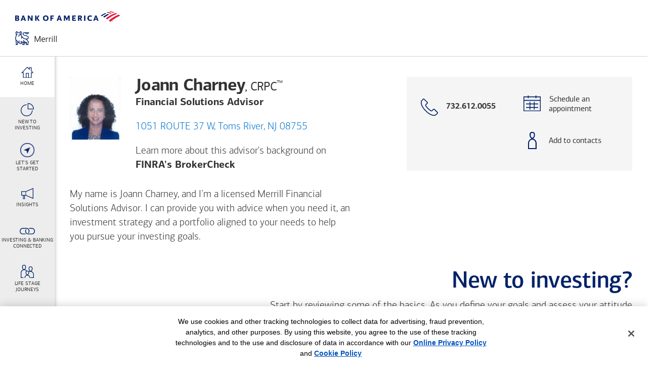

--- FILE ---
content_type: text/html; charset=utf-8
request_url: https://fsa.merrill.com/joann-charney2
body_size: 16840
content:
    
    


    
    
    <!-- https://fsa.merrill.com -->
        <!DOCTYPE html>
<!-- FSA Seller Page Rendering: Joann Charney | 2/2/2026 6:18:08 AM  -->
<html lang="en">
<head>
  <title>Joann Charney - Financial Solutions Advisor - Merrill</title>
  
  <link rel="icon" type="image/x-icon" href="https://images.em.bankofamerica.com/fsawebsite/favicon.ico" />
 
  <meta charset="utf-8" />
  <meta http-equiv="X-UA-Compatible" content="IE=edge, chrome=1" />
  <meta http-equiv="Content-Type" content="text/html; charset=utf-8" />
  <meta name="viewport" content="width=device-width, user-scalable=no, initial-scale=1" />
  <meta name="apple-mobile-web-app-capable" content="yes" />
  <meta name="apple-mobile-web-app-status-bar-style" content="black-translucent" />
  <meta name="keywords" content="Joann Charney, Financial Solutions Advisor, merrill Financial Solutions Advisor, Financial Solutions Advisor Toms River NJ" />
  <meta name="description" content="My name is Joann Charney, and I’m a licensed Merrill Financial Solutions Advisor. I can provide you with advice when you need it, an investment strategy and a portfolio aligned to your needs to help you pursue your investing goals.                                                                                                                                                                                                                                                                                                                                                                                                                                                                                                                                                                                                      " />
  <meta property="og:title" content="Joann Charney - Financial Solutions Advisor - Merrill" />
  <meta property="og:type" content="website" />
  <meta property="og:url" content="https://fsa.merrill.com/joann-charney2" />
  <meta property="og:image" content="https://images.em.bankofamerica.com/AMP/6F786C95-EA79-4637-959E-D0E1920E7440.png" />
  <meta property="og:description" content="My name is Joann Charney, and I’m a licensed Merrill Financial Solutions Advisor. I can provide you with advice when you need it, an investment strategy and a portfolio aligned to your needs to help you pursue your investing goals.                                                                                                                                                                                                                                                                                                                                                                                                                                                                                                                                                                                                      " />
  <meta property="og:site_name" content="Merrill" />
  <meta name="twitter:title" content="Joann Charney - Financial Solutions Advisor - Merrill" />
  <meta name="twitter:card" content="summary" />
  <meta name="twitter:url" content="https://fsa.merrill.com/joann-charney2" />
  <meta name="twitter:image" content="https://images.em.bankofamerica.com/AMP/6F786C95-EA79-4637-959E-D0E1920E7440.png" />
  <meta name="twitter:image:alt" content="Joann Charney - Financial Solutions Advisor - Merrill" />
  <meta name="twitter:description" content="My name is Joann Charney, and I’m a licensed Merrill Financial Solutions Advisor. I can provide you with advice when you need it, an investment strategy and a portfolio aligned to your needs to help you pursue your investing goals.                                                                                                                                                                                                                                                                                                                                                                                                                                                                                                                                                                                                      " />
  <meta name="twitter:site" content="@MerrillEdge" />
  <link rel="canonical" href="https://fsa.merrill.com/joann-charney2" />

  <script nonce="50fef7881cb0f44fbf819ac195037d9771431185c407a6ac434317f83b21d663" src="https://fsa.merrill.com/FSAHeaderJS"></script>
 
  <!-- FSA Fonts -->
  <link href="https://fsa.merrill.com/FSAFonts" rel="stylesheet"/>

  <link href="https://fsa.merrill.com/FSAGenericCSS" rel="stylesheet"/>
  <!-- Application Styles -->
  <link href="https://fsa.merrill.com/FSAModuleCSS" rel="stylesheet"/>

  <meta name="format-detection" content="telephone=no" />

</head>
<body id="overview" class="overview">

<header>
  <div id="fsa-modal" class="modal fsa-modal fade" tabindex="-1" role="dialog">
    <button class="fsa-modal-close close-default btn btn-link btn-fix fsa-close-modal"> <span class="sr-only">Close modal</span> </button>

    <div class="modal-dialog fsa-modal-dialog" role="document">
        <div class="modal-content fsa-modal-content">
            <div class="modal-body fsa-modal-body"><!-- PH --></div>
        </div>
    </div>
</div>


<script nonce="50fef7881cb0f44fbf819ac195037d9771431185c407a6ac434317f83b21d663" id="modal-ad-practices" type="text/template">
    <div class="fsa-ad-practices fsa-modal-slate">
        <h2>Advertising Practices</h2>
        <p>We strive to provide you with information about products and services you might find interesting and useful. Relationship-based ads and online behavioral advertising help us do that.</p>
        <p>Here's how it works: We gather information about your online activities, such as the searches you conduct on our Sites and the pages you visit. This information may be used to deliver advertising on our Sites and offline (for example, by email) that's customized to meet specific interests you may have.</p> 
        <p>If you prefer that we do not use this information, you may <a class="underlined" href="https://www.bankofamerica.com/privacy/online-privacy-notice.go#advertising-on-our-sites" target="_blank">opt out of online behavioral advertising</a>. If you opt out, though, you may still receive generic advertising. In addition, financial advisors/Client Managers may continue to use information collected online to provide product and service information in accordance with account agreements.</p> 
        <p>Also, if you opt out of online behavioral advertising, you may still see ads when you sign in to your account, for example through Online Banking or MyMerrill Account Access. These ads are based on your specific account relationships with us.</p> 
        <p>To learn more about relationship-based ads, online behavioral advertising and our privacy practices, please review the <a class="underlined" href="https://www.bankofamerica.com/privacy/online-privacy-notice.go" target="_blank"><span class="text-nowrap">Bank of America</span> Online Privacy Notice</a> and our <a class="underlined" href="https://www.bankofamerica.com/privacy/faq/online-privacy-faq.go" target="_blank">Online Privacy FAQs</a>.</p>

        <div class="row fsa-row row-margin fsa-modal-cta">               
            <div class="fsa-col col-padding col-xs-6 col-sm-3 col-md-3 col-lg-3">
                <button class="fsa-button button-block button-blue fsa-modal-cancel fsa-close-modal">Close</button>
            </div>
        </div>
    </div>
</script>

<script nonce="50fef7881cb0f44fbf819ac195037d9771431185c407a6ac434317f83b21d663" id="modal-third-party" type="text/template">
    <div class="fsa-third-party fsa-modal-slate">
        <h2>You're leaving the Merrill website</h2>
        <p>By clicking continue, you will be taken to a website that is not affiliated with <span class="text-nowrap">Bank of America</span> or Merrill and may offer a different privacy policy and level of security. <span class="text-nowrap">Bank of America</span> or Merrill is not responsible for and does not endorse, guarantee or monitor content, availability, viewpoints, products or services that are offered or expressed on other websites.</p>

        <div class="row fsa-row row-margin fsa-modal-cta">
            <div class="fsa-col col-padding col-xs-6 col-sm-3 col-md-3 col-lg-3">
                
                <a class="fsa-button button-block button-blue button-third-party fsa-modal-continue fsa-close-modal" href="" name="" group="" target="_blank" rel="noopener noreferrer">Continue</a>
            </div>
            <div class="fsa-col col-padding col-xs-6 col-sm-3 col-md-3 col-lg-3">
                <button class="fsa-button button-block button-gray fsa-modal-cancel fsa-close-modal">Cancel</button>
            </div>
        </div>
    </div>
</script>

<script nonce="50fef7881cb0f44fbf819ac195037d9771431185c407a6ac434317f83b21d663" id="modal-broker-check" type="text/template">
    <div class="fsa-broker-check fsa-modal-slate">
        <h2>BrokerCheck</h2><p>With FINRA's BrokerCheck, you can find out:</p><ul class="list-line-items"><li>If an advisor or the firm is registered</li><li>What has been disclosed to regulators</li><li>About an advisor's past experience</li><li>What an advisor or firm is qualified to do</li></ul><p><strong>Search for an advisor's name or our parent company, "Merrill."</strong></p><p>You are leaving the Merrill website and being redirected to FINRA's BrokerCheck. The website is not owned by Merrill, <span class="text-nowrap">Bank of America<sup>&reg;</sup></span> or their affiliates and is subject to separate terms and privacy policies.</p>

        <div class="row fsa-row row-margin fsa-modal-cta">
            <div class="fsa-col col-padding col-xs-6 col-sm-3 col-md-3 col-lg-3">
                <a class="fsa-button button-block button-blue fsa-modal-continue btnLink fsa-close-modal" name="Broker_Check_Continue" group="Unspecified" href="http://brokercheck.finra.org/" target="_blank" rel="noopener noreferrer">Continue</a>
            </div>
            <div class="fsa-col col-padding col-xs-6 col-sm-3 col-md-3 col-lg-3">
                <button class="fsa-button button-block button-gray fsa-modal-cancel fsa-close-modal">Cancel</button>
            </div>
        </div>
    </div>
</script>

<script nonce="50fef7881cb0f44fbf819ac195037d9771431185c407a6ac434317f83b21d663" id="modal-confirmation" type="text/template">
    <div class="fsa-confirmation fsa-modal-slate">
        <div class="confirmation-content">
            <div class="confirmation-photo "><img class="" src="https://images.em.bankofamerica.com/AMP/6F786C95-EA79-4637-959E-D0E1920E7440.png" alt="Photo of Joann Charney" /></div>
            <div class="confirmation-text">
                <h2>Thanks for reaching out</h2>
                
                <p>I will be in touch to schedule an appointment based on the time frame you indicated.</p>

                <div class="row fsa-row row-margin fsa-modal-cta">
                    <div class="fsa-col col-padding col-xs-12 col-sm-6 col-md-6 col-lg-6">
                        <a class="fsa-button button-block button-blue btnLink" name="Confirmation_Back_To_Home" group="Vanity" href="https://fsa.merrill.com/joann-charney2">Back to home page</a>
                    </div>
                </div>
            </div>
        </div>
    </div>
</script>

<script nonce="50fef7881cb0f44fbf819ac195037d9771431185c407a6ac434317f83b21d663" id="modal-bba" type="text/template">
    <div id="bbaModal" class="fsa-bba fsa-modal-slate">
      <h2>Important</h2> <p>You will now be taken to our appointment scheduling tool, where you can set up a meeting with Joann Charney.</p> <p>To ensure that the meeting occurs with Joann Charney, do NOT select "Switch to a phone appointment" or "Meet over the phone" during the scheduling process or you will not speak with this particular advisor.</p> <p>Select <b>Continue</b> to schedule an in-person appointment with Joann Charney</p>

        <div class="row fsa-row row-margin fsa-modal-cta">
            <div class="fsa-col col-padding col-xs-6 col-sm-3 col-md-3 col-lg-3">
                <a class="fsa-button button-block button-blue fsa-modal-continue btnLink fsa-close-modal" name="BBA_Continue" group="Schedule Appointment" href="https://secure.bankofamerica.com/mycommunications/public/appointments/getTopics.go?apptType=IP&zip=08755&caid=8DYSX&cm_sp=GWM-Edge-Inv-_-FSA-_-MS16LT0015_SAA_module_schedule_an_appointment_top" target="_blank" rel="noopener noreferrer">Continue</a>
            </div>
            <div class="fsa-col col-padding col-xs-6 col-sm-3 col-md-3 col-lg-3">
                <button class="fsa-button button-block button-gray fsa-modal-cancel fsa-close-modal">Cancel</button>
            </div>
        </div>
    </div>
</script>



  <!-- Header -->
<div class="fsa-header">
  <a class="header-skip fsa-anchor fsa-button button-gray txtLink" group="Unspecified" href="#main-content" name="ADA_Skip_To_Main_Content" target="_self">Skip to main content</a>
  <div class="fsa-covid">
    <p><a href="https://about.bankofamerica.com/promo/assistance/latest-updates-from-bank-of-america-coronavirus" target="_blank" rel="noopener noreferrer" class="txtLink">Bank of America Coronavirus Resource Center</a></p>
  </div>

  <div class="fsa-display-table full-width full-height">
    <div class="table-cell valign-middle">
      <a class="header-logo imgLink" group="Unspecified" href="https://www.merrilledge.com/?id=8DYSX" name="Header_Logo" target="_blank" rel="noopener noreferrer">
        <img alt="Merrill Edge Home" src="https://images.em.bankofamerica.com/fsawebsite/fsa_logo.png">
      </a>
    </div>

    <div class="table-cell valign-middle">
      <div class="header-meta">
        <button id="hamburger" class="meta-nav-toggle toggle-squeeze nav-animate btn-link visible-xs-inline-block visible-sm-inline-block">
          <span class="nav-toggle-box">
            <span class="nav-toggle-inner"><!-- PH --></span>
          </span>
        </button>
      </div>
    </div>
  </div>
</div>

<div class="fsa-subhead " aria-hidden="true">

  <!-- subhead bar toggles section below -->
  <div class="subhead-toggle fsa-container">
    <button aria-controls="subhead-profile" aria-expanded="false" class="toggle-button collapsed btnLink" data-target="#subhead-profile" data-toggle="collapse" group="Unspecified" name="Subhead_Toggle" type="button">
      <span class="sr-only">
        <span class="">Schedule an <br>appointment with </span>
        
        Joann Charney
      </span>
    </button>

    <div class="row fsa-row">
      <div class="fsa-col col-xs-5 col-sm-4 col-md-4 col-lg-4">
        <div class="fsa-display-table">
              
          <div class="table-cell valign-top">
            <span class="fsa-name subhead-name">Joann Charney</span>
          </div>
        </div>
      </div>

      <div class="fsa-col col-xs-7 col-sm-8 col-md-8 col-lg-8 text-right">
        <span class="subhead-cta">
          <span class="subhead-bba">Schedule an appointment</span>
          
          <span class="subhead-phone">
            <span class="fsa-phone">
              <img alt="" class="rr-only" src="https://images.em.bankofamerica.com/fsawebsite/icon-cta-call.png">
              <img alt="" src="https://images.em.bankofamerica.com/fsawebsite/icon-cta-call.svg">
              <span class="sr-only">Call with phone number </span>
              732.612.0055
            </span>
            
          </span>
        </span>
        <img class="toggle-chevron" src="https://images.em.bankofamerica.com/fsawebsite/icon-chevron-down-gray.svg">
      </div>
    </div>
  </div>

  <!-- subhead expanded profile section -->
  <div aria-expanded="false" class="subhead-profile fsa-container collapse" id="subhead-profile">
    <div class="fsa-profile">
      <div class="row fsa-row row-margin">
        <div class="fsa-col col-padding col-xs-12 col-sm-12 col-md-6 col-lg-7">
          <div class="profile-card fsa-display-table">
            <div class="profile-photo table-cell valign-top ">
              <img alt="" src="https://images.em.bankofamerica.com/AMP/6F786C95-EA79-4637-959E-D0E1920E7440.png">
            </div>

            <div class="profile-info table-cell valign-top">
              <span class="profile-name">
                Joann Charney
                <span class="profile-designations">
                  ,   CRPC<sup>&trade;</sup>
                </span>
              </span>
              <span class="profile-title">Financial Solutions Advisor</span>

              <button class="profile-address btn-link fsa-link link-blue txtLink text-left" name="Get_Directions_Primary_Address" group="Get Directions" data-url="https://www.google.com/maps?hl=en&saddr=current+location&daddr=39.975347160000098,-74.244106170999899">
                1051 ROUTE 37 W,
                
                
                Toms River,
                NJ
                08755
              </button>
              <!--comment out ABOVE and remove below when address link is confirmed/implemented <span style ="display: inline-block;margin-bottom: 1.25rem;">1051 ROUTE 37 W,   Toms River, NJ 08755</span>-->
              

              <span class="profile-note">
                Learn more about this advisor's background on
                <button class="btn btn-link btn-fix fsa-link bold broker-check txtLink" group="Unspecified" name="Broker_Check_Profile" title="BrokerCheck helps you research advisors and firms.">
                  FINRA's BrokerCheck
                  <span class="sr-only">(FINRA's BrokerCheck helps you research advisors and firms.)</span>
                </button>
              </span>
            </div>
          </div>
        </div>

        <div class="fsa-col col-padding col-xs-12 col-sm-12 col-md-6 col-lg-5">
          <div class="profile-cta">
            <div class="row fsa-row">

              <div class="cta-item cta-call"><a class="cta-link btnLink" group="Unspecified" href="tel: 732.612.0055" name="Profile_Subhead_CTA_Call"><span class="cta-icon"><img alt="" src="https://images.em.bankofamerica.com/fsawebsite/icon-cta-call.svg"> </span> <span class="cta-text"> <span class="bold text-block"><span class="sr-only">Call with phone number </span>732.612.0055</span>  </span> </span> </a></div>
              

              <div class="cta-item cta-bba ">
                <button class="bba-button btn btn-link btn-fix" name="Profile_Subhead_CTA_BBA">
                  <span class="cta-icon"><img alt="" class="rr-only" src="https://images.em.bankofamerica.com/fsawebsite/icon-cta-bba.png"><img alt="" src="https://images.em.bankofamerica.com/fsawebsite/icon-cta-bba.svg"> </span> 
                  <span class="cta-text"> <span>Schedule an <br>appointment</span> </span> 
                </button>
              </div>
              
              
              

              

              <!-- new vCard link -->
              <div class="cta-item cta-vcard">
                <a class="cta-link btnLink" group="Unspecified" href="https://pub3.ims.bankofamerica.com/vcard?cId=8DYSX&cm_sp=website" name="Profile_Subhead_CTA_vCard">
                  <span class="cta-icon"><img alt="" src="https://images.em.bankofamerica.com/fsawebsite/add-to-contacts_icon.svg"> </span>
                  <span class="cta-text">
                    <span class="text-block">Add to contacts</span>
                  </span>
                </a>
              </div>


              
            </div>
          </div>
        </div>
      </div>
    </div>
  </div>

</div>
</header>


<nav>
 <div class="fsa-nav nav-animate">
  <ul class="nav nav-list no-list-style">

   
             <li class="nav-item nav-home">
                  <a class="nav-link fsa-anchor navLink  nav-Profile" group="Unspecified" aria-label="Home link" href="#Profile" name="Profile" target="_self">
                <span class="nav-icon">
                 <img alt="" role="img" src="https://images.em.bankofamerica.com/fsawebsite/icon-lp-home.svg">  
                </span> 
                <span class="nav-label">Home</span> 
               </a>
              </li>

       
             <li class="nav-item nav-home">
                  <a class="nav-link fsa-anchor navLink  nav-New_To_Investing" group="Unspecified" aria-label="New To <br>Investing link" href="#New_To_Investing" name="New_To_Investing" target="_self">
                <span class="nav-icon">
                 <img alt="" role="img" src="https://images.em.bankofamerica.com/fsawebsite/icon-investing-types-blue.svg">  
                </span> 
                <span class="nav-label">New To <br>Investing</span> 
               </a>
              </li>

       
             <li class="nav-item nav-home">
                  <a class="nav-link fsa-anchor navLink  nav-Seasonal" group="Unspecified" aria-label="Let's Get <br>Started link" href="#Seasonal" name="Seasonal" target="_self">
                <span class="nav-icon">
                 <img alt="" role="img" src="https://images.em.bankofamerica.com/fsawebsite/bofa_icon_navigation2_280rgb__.png">  
                </span> 
                <span class="nav-label">Let's Get <br>Started</span> 
               </a>
              </li>

       
             <li class="nav-item nav-home">
                  <a class="nav-link fsa-anchor navLink  nav-Newsletter" group="Unspecified" aria-label="Insights link" href="#Newsletter" name="Newsletter" target="_self">
                <span class="nav-icon">
                 <img alt="" role="img" src="https://images.em.bankofamerica.com/fsawebsite/icon-nav-minute.svg">  
                </span> 
                <span class="nav-label">Insights</span> 
               </a>
              </li>

       
             <li class="nav-item nav-home">
                  <a class="nav-link fsa-anchor navLink  nav-Investing_and_Banking_Connected" group="Unspecified" aria-label="Investing & Banking <br>Connected link" href="#Investing_and_Banking_Connected" name="Investing_and_Banking_Connected" target="_self">
                <span class="nav-icon">
                 <img alt="" role="img" src="https://images.em.bankofamerica.com/fsawebsite/icon-nav-brokerage.svg">  
                </span> 
                <span class="nav-label">Investing & Banking <br>Connected</span> 
               </a>
              </li>

       
             <li class="nav-item nav-home">
                  <a class="nav-link fsa-anchor navLink  nav-life-priorities" group="Unspecified" aria-label="Life stage <br>journeys link" href="#life-priorities" name="life-priorities" target="_self">
                <span class="nav-icon">
                 <img alt="" role="img" src="https://images.em.bankofamerica.com/fsawebsite/icon-nav-life-priorities.svg">  
                </span> 
                <span class="nav-label">Life stage <br>journeys</span> 
               </a>
              </li>

       
             <li class="nav-item nav-home">
                  <a class="nav-link fsa-anchor navLink  nav-FAQs" group="Unspecified" aria-label="FAQs link" href="#FAQs" name="FAQs" target="_self">
                <span class="nav-icon">
                 <img alt="" role="img" src="https://images.em.bankofamerica.com/fsawebsite/icon-nav-faqs.svg">  
                </span> 
                <span class="nav-label">FAQs</span> 
               </a>
              </li>

       



  </ul>
 </div>
</nav>


<main>

  <div class="fsa-container">
    <div class="fsa-main" id="main-content">

      
      <section id="Profile">
  <div class="fsa-profile fsa-padded padded-large no-padding-bottom">
    <div class="row fsa-row row-margin">
      <div class="fsa-col col-padding col-xs-12 col-md-6 col-lg-7">
        <div class="profile-card fsa-display-table">
          <div class="profile-photo table-cell valign-top "><img alt="" src="https://images.em.bankofamerica.com/AMP/6F786C95-EA79-4637-959E-D0E1920E7440.png" /></div>

          <div class="profile-info table-cell valign-top">
            <h1 class="profile-name">Joann Charney<span class="profile-designations">,   CRPC<sup>&trade;</sup></span></h1>
            <span class="profile-title">Financial Solutions Advisor</span>

            <button class="profile-address btn-link fsa-link link-blue txtLink text-left" data-url="https://www.google.com/maps?hl=en&saddr=current+location&daddr=39.975347160000098,-74.244106170999899" data-name="Get_Directions_Primary_Address">
              1051 ROUTE 37 W,   Toms River, NJ 08755
            </button>
            <!--comment out ABOVE and remove below when address link is confirmed/implemented
                        <span style="display: inline-block;margin-bottom: 1.25rem;">1051 ROUTE 37 W,   Toms River, NJ 08755</span>-->
            

            <span class="profile-note">Learn more about this advisor's background on
              <button class="btn btn-link btn-fix fsa-link bold broker-check txtLink" group="Unspecified" name="Broker_Check_Profile" aria-labelledby="brokerCheckSR" title="BrokerCheck helps you research advisors and firms.">
                FINRA's BrokerCheck
                <span class="sr-only" id="brokerCheckSR">Opens a modal dialog. (FINRA's BrokerCheck helps you research advisors and firms.)</span>
              </button>
              
            </span>
          </div>

        </div>
      </div>
    
      <div class="fsa-col col-padding col-xs-12 col-md-6 col-lg-5">
        <div class="profile-cta">
          <div class="row fsa-row">

            

              <div class="cta-item cta-call">
                <a class="cta-link btnLink" group="Unspecified" href="tel: 7326120055" name="Profile_CTA_Call">
                  <span class="cta-icon">
                    <img alt="" class="rr-only" src="https://images.em.bankofamerica.com/fsawebsite/icon-cta-call.png" /> 
                    <img alt="" src="https://images.em.bankofamerica.com/fsawebsite/icon-cta-call.svg" /> 
                  </span>
                  

                  <span class="cta-text">
                     
                    <span class="bold text-block">
                      <span class="sr-only">Call with phone number</span>
                      732.612.0055
                    </span> 
                     
                </span>

                </a> 
              </div>
            
    

            <div class="cta-item cta-bba ">    
                <button class="btn btn-link btn-fix bba-button" name="Profile_CTA_BBA">
                  <span class="cta-icon"><img alt="" class="rr-only" src="https://images.em.bankofamerica.com/fsawebsite/icon-cta-bba.png"><img alt="" src="https://images.em.bankofamerica.com/fsawebsite/icon-cta-bba.svg"> </span> 
                  <span class="cta-text"> <span>Schedule an <br>appointment</span> </span> 
                </button>
              </div>
            
            
            
            
            
            

              <!-- new vCard link -->
              <div class="cta-item cta-vcard">
                  <a class="cta-link btnLink" group="Unspecified" href="https://pub3.ims.bankofamerica.com/vcard?cId=8DYSX&cm_sp=website" name="Profile_Subhead_CTA_vCard">
                      <span class="cta-icon"><img alt="" src="https://images.em.bankofamerica.com/fsawebsite/add-to-contacts_icon.svg" /> </span> 
                      <span class="cta-text"> 
                          <span class="text-block">Add to contacts</span> 
                      </span> 
                  </a>
              </div>

              
          </div>

          
          
        </div>
      </div>
    </div>
    
    <div class="row fsa-row">
      <div class="profile-intro fsa-col col-xs-12 col-lg-6"><p>My name is Joann Charney, and I’m a licensed Merrill Financial Solutions Advisor. I can provide you with advice when you need it, an investment strategy and a portfolio aligned to your needs to help you pursue your investing goals.                                                                                                                                                                                                                                                                                                                                                                                                                                                                                                                                                                                                      </p>
        <!-- END PARAGRAPH -->
        
        
      </div>
    </div>
    
    <div class="profile-more collapse" id="profile-more" aria-expanded="false">
      <div class="profile-more-content ">
        
      </div>
    </div>

    <!---Section to Populate Additional Languages--->
    
  </div>
</section>

        <section id="New_To_Investing">

   

   <style nonce="50fef7881cb0f44fbf819ac195037d9771431185c407a6ac434317f83b21d663">
      .fsa-investing .investing-content.investing-desktop {
         background-image: url('https://images.em.bankofamerica.com/fsawebsite/FSA-new-to-investing-1925x739-01.jpg')
      }
      .fsa-investing .investing-content.investing-desktop.bg-blur {
         background-image: url('https://images.em.bankofamerica.com/fsawebsite/FSA-new-to-investing-1925x739-01-blurred.jpg')!important;
      }
   </style>

   <div class="fsa-section fsa-investing">
      <div class="investing-heading section-heading heading-right fsa-padded padded-small">
         <div class="row fsa-row row-margin">
            <div class="fsa-col col-padding col-xs-12 col-sm-12 col-md-8 col-md-offset-4 col-lg-8 col-lg-offset-4">
               <h2>New to investing?</h2>
               <span class="subtext">Start by reviewing some of the basics. As you define your goals and assess your attitude toward risk, <button class="bba-button link-blue btn btn-link btn-fix fsa-link medium" group="Schedule Appointment" name="Investing_101_BBA">ask me for help</button> with clarifying your investment choices.</span>
            </div>
         </div>
      </div>

      <div class="investing-content investing-desktop fsa-flex flex-align align-end fsa-padded padded-large">
         <ul class="investing-card-list fsa-flex no-list-style">
            
            

            <li class="investing-card-item flex-1">
            <button class="investing-card-content fsa-button-faux fsa-flex flex-align align-center btnLink" data-investing-card="Investing-basics" group="Unspecified" name="Investing-basics" aria-label="opens Investing-basics dialog with 3 vertical tabs" tabindex="0">
            <span class="investing-card-front">
               <img class="investing-mobile-icon" src="https://images.em.bankofamerica.com/fsawebsite/icon-investing-basics.svg" /> 
               <span class="investing-card-label">Investing basics</span>
            </span>
            <span class="investing-card-back">
            <span class="investing-card-back-content fsa-flex flex-column flex-align align-start flex-justify justify-center">
            <h3 class="investing-card-h3">Investing basics</h3>
            <span class="investing-card-description">Investing is about seeking to grow your money in order to pursue your goals.</span></span>
            <span aria-hidden="true" aria-label="open investing basics link" class="investing-open investing-toggle"><!-- PH --></span>
            </span>
            </button>
            </li>

         

            <li class="investing-card-item flex-1">
            <button class="investing-card-content fsa-button-faux fsa-flex flex-align align-center btnLink" data-investing-card="Types-of-investments" group="Unspecified" name="Types-of-investments" aria-label="opens Types-of-investments dialog with 4 vertical tabs" tabindex="0">
            <span class="investing-card-front">
               <img class="investing-mobile-icon" src="https://images.em.bankofamerica.com/fsawebsite/icon-investing-types.svg" /> 
               <span class="investing-card-label">Types of investments</span>
            </span>
            <span class="investing-card-back">
            <span class="investing-card-back-content fsa-flex flex-column flex-align align-start flex-justify justify-center">
            <h3 class="investing-card-h3">Types of investments</h3>
            <span class="investing-card-description">We offer a full range of investments, including: stocks and bonds, mutual funds, exchange-traded funds (ETFs) and managed portfolios.</span></span>
            <span aria-hidden="true" aria-label="open investing basics link" class="investing-open investing-toggle"><!-- PH --></span>
            </span>
            </button>
            </li>

         

            <li class="investing-card-item flex-1">
            <button class="investing-card-content fsa-button-faux fsa-flex flex-align align-center btnLink" data-investing-card="Your-particular-investing-needs" group="Unspecified" name="Your-particular-investing-needs" aria-label="opens Your-particular-investing-needs dialog with 4 vertical tabs" tabindex="0">
            <span class="investing-card-front">
               <img class="investing-mobile-icon" src="https://images.em.bankofamerica.com/fsawebsite/icon-investing-needs.svg" /> 
               <span class="investing-card-label">Your particular investing needs</span>
            </span>
            <span class="investing-card-back">
            <span class="investing-card-back-content fsa-flex flex-column flex-align align-start flex-justify justify-center">
            <h3 class="investing-card-h3">Your particular investing needs</h3>
            <span class="investing-card-description">There's no one-size-fits-all approach to investing. How you invest will be driven by your goals...</span></span>
            <span aria-hidden="true" aria-label="open investing basics link" class="investing-open investing-toggle"><!-- PH --></span>
            </span>
            </button>
            </li>

         

         </ul>

         

         <div aria-label="Investing basics" class="investing-details" id="Investing-basics" role="region">
            <button class="investing-toggle investing-close fsa-button-faux" aria-label="close investing basics" href="javascript: void(0)"><!--<span class="sr-only">Close investing info</span>--></button>

            <div class="investing-details-content fsa-flex flex-row">
               <div class="investing-details-full fsa-flex flex-column flex-justify justify-center flex-4">
                  <h1 class="investing-card-h3">Investing basics</h1>
                  <span class="investing-card-description">Investing is about seeking to grow your money in order to pursue your goals. There's a variety of ways to invest, and several fundamental &mdash; and related &mdash; factors to keep in mind. It's also important to note that investing involves the risk of losing money.</span>
               </div>

               <div class="investing-details-highlight-list no-list-style fsa-flex flex-column flex-justify justify-center flex-2">
                  
                  <button role="tab" id="CTA1_1-tab" class="investing-details-highlight-toggle txtLink fsa-button-faux toggle-active" aria-controls="CTA1_1" aria-selected="true" data-investing-highlight="CTA1_1" group="Unspecified" name="Investing_Highlight_CTA1_1">Risk vs. reward</button>

                  <button role="tab" id="CTA2_1-tab"  class="investing-details-highlight-toggle txtLink fsa-button-faux" aria-controls="CTA2_1" aria-selected="false" data-investing-highlight="CTA2_1" group="Unspecified" name="Investing_Highlight_CTA2_1">The advantage of time</button>     
                  
                  <button role="tab" id="CTA3_1-tab"  class="investing-details-highlight-toggle txtLink fsa-button-faux" aria-controls="CTA3_1" aria-selected="false" data-investing-highlight="CTA3_1" group="Unspecified" name="Investing_Highlight_CTA3_1">Diversification</button>     
                  

                  

                  

               </div>

               <div role="tabpanel" aria-labelledby="CTA1_1-tab" tabindex="0" id="CTA1_1" class="investing-details-highlight fsa-flex flex-column flex-justify justify-center flex-3 highlight-active">
                  <h2 class="investing-details-highlight-h3">Risk vs. reward</h2>
                  <span class="investing-details-highlight-summary">Over time, more aggressive investments like stock have generally brought higher returns &mdash; but with a greater chance of losing money.</span>
               </div>

               <div role="tabpanel" aria-labelledby="CTA2_1-tab" tabindex="0" id="CTA2_1" class="investing-details-highlight fsa-flex flex-column flex-justify justify-center flex-3">
                  <h2 class="investing-details-highlight-h3">The advantage of time</h2>
                  <span class="investing-details-highlight-summary">If you start investing at a young age, you may have more time to potentially grow your investments and a greater opportunity to ride out a market downturn.</span>
               </div>

               <div role="tabpanel" aria-labelledby="CTA3_1-tab" tabindex="0" id="CTA3_1" class="investing-details-highlight fsa-flex flex-column flex-justify justify-center flex-3">
                  <h2 class="investing-details-highlight-h3">Diversification</h2>
                  <span class="investing-details-highlight-summary">Putting your money in different types of investments can help manage risk.</span>
               </div>
               

               

               

            </div>
         </div>
         

         <div aria-label="Investing basics" class="investing-details" id="Types-of-investments" role="region">
            <button class="investing-toggle investing-close fsa-button-faux" aria-label="close investing basics" href="javascript: void(0)"><!--<span class="sr-only">Close investing info</span>--></button>

            <div class="investing-details-content fsa-flex flex-row">
               <div class="investing-details-full fsa-flex flex-column flex-justify justify-center flex-4">
                  <h1 class="investing-card-h3">Types of investments</h1>
                  <span class="investing-card-description">We offer a full range of investments, including: stocks and bonds, mutual funds, exchange-traded funds (ETFs) and managed portfolios.<br><br>Generally, stocks have the highest risk/return potential, and bonds (fixed income investments) the lowest.</span>
               </div>

               <div class="investing-details-highlight-list no-list-style fsa-flex flex-column flex-justify justify-center flex-2">
                  
                  <button role="tab" id="CTA1_2-tab" class="investing-details-highlight-toggle txtLink fsa-button-faux toggle-active" aria-controls="CTA1_2" aria-selected="true" data-investing-highlight="CTA1_2" group="Unspecified" name="Investing_Highlight_CTA1_2">Stocks and bonds</button>

                  <button role="tab" id="CTA2_2-tab"  class="investing-details-highlight-toggle txtLink fsa-button-faux" aria-controls="CTA2_2" aria-selected="false" data-investing-highlight="CTA2_2" group="Unspecified" name="Investing_Highlight_CTA2_2">Mutual funds</button>     
                  
                  <button role="tab" id="CTA3_2-tab"  class="investing-details-highlight-toggle txtLink fsa-button-faux" aria-controls="CTA3_2" aria-selected="false" data-investing-highlight="CTA3_2" group="Unspecified" name="Investing_Highlight_CTA3_2">ETFs</button>     
                  

                  <button role="tab" id="CTA4_2-tab"  class="investing-details-highlight-toggle txtLink fsa-button-faux" aria-controls="CTA4_2" aria-selected="false" data-investing-highlight="CTA4_2" group="Unspecified" name="Investing_Highlight_CTA4_2">Managed portfolios</button>     
                  

                  

               </div>

               <div role="tabpanel" aria-labelledby="CTA1_2-tab" tabindex="0" id="CTA1_2" class="investing-details-highlight fsa-flex flex-column flex-justify justify-center flex-3 highlight-active">
                  <h2 class="investing-details-highlight-h3">Stocks and bonds</h2>
                  <span class="investing-details-highlight-summary">Stocks: An ownership stake in a company.<br>Bonds: Money loaned to a company or government that agrees to pay you back.</span>
               </div>

               <div role="tabpanel" aria-labelledby="CTA2_2-tab" tabindex="0" id="CTA2_2" class="investing-details-highlight fsa-flex flex-column flex-justify justify-center flex-3">
                  <h2 class="investing-details-highlight-h3">Mutual funds</h2>
                  <span class="investing-details-highlight-summary">Professionally managed investments that pool money from a large number of investors to purchase a combination of stocks, bonds and /or other securities.</span>
               </div>

               <div role="tabpanel" aria-labelledby="CTA3_2-tab" tabindex="0" id="CTA3_2" class="investing-details-highlight fsa-flex flex-column flex-justify justify-center flex-3">
                  <h2 class="investing-details-highlight-h3">ETFs</h2>
                  <span class="investing-details-highlight-summary">Collections of securities that can be bought and sold throughout the day and can offer tax benefits, greater diversification and lower costs to investors.</span>
               </div>
               

               <div role="tabpanel" aria-labelledby="CTA4_2-tab" tabindex="0" id="CTA4_2" class="investing-details-highlight fsa-flex flex-column flex-justify justify-center flex-3">
                  <h2 class="investing-details-highlight-h3">Managed portfolios</h2>
                  <span class="investing-details-highlight-summary">Recommended investment strategies, with portfolios built, monitored and rebalanced by investment professionals.</span>
               </div>
               

               

            </div>
         </div>
         

         <div aria-label="Investing basics" class="investing-details" id="Your-particular-investing-needs" role="region">
            <button class="investing-toggle investing-close fsa-button-faux" aria-label="close investing basics" href="javascript: void(0)"><!--<span class="sr-only">Close investing info</span>--></button>

            <div class="investing-details-content fsa-flex flex-row">
               <div class="investing-details-full fsa-flex flex-column flex-justify justify-center flex-4">
                  <h1 class="investing-card-h3">Your particular investing needs</h1>
                  <span class="investing-card-description">There's no one-size-fits-all approach to investing. How you invest will be driven by your goals, time horizon, liquidity needs and risk tolerance. Here are some questions to ask yourself as you begin to think about investing.</span>
               </div>

               <div class="investing-details-highlight-list no-list-style fsa-flex flex-column flex-justify justify-center flex-2">
                  
                  <button role="tab" id="CTA1_3-tab" class="investing-details-highlight-toggle txtLink fsa-button-faux toggle-active" aria-controls="CTA1_3" aria-selected="true" data-investing-highlight="CTA1_3" group="Unspecified" name="Investing_Highlight_CTA1_3">What are you investing for?</button>

                  <button role="tab" id="CTA2_3-tab"  class="investing-details-highlight-toggle txtLink fsa-button-faux" aria-controls="CTA2_3" aria-selected="false" data-investing-highlight="CTA2_3" group="Unspecified" name="Investing_Highlight_CTA2_3">What is your time horizon?</button>     
                  
                  <button role="tab" id="CTA3_3-tab"  class="investing-details-highlight-toggle txtLink fsa-button-faux" aria-controls="CTA3_3" aria-selected="false" data-investing-highlight="CTA3_3" group="Unspecified" name="Investing_Highlight_CTA3_3">What are your liquidity needs?</button>     
                  

                  <button role="tab" id="CTA4_3-tab"  class="investing-details-highlight-toggle txtLink fsa-button-faux" aria-controls="CTA4_3" aria-selected="false" data-investing-highlight="CTA4_3" group="Unspecified" name="Investing_Highlight_CTA4_3">What is your risk tolerance?</button>     
                  

                  

               </div>

               <div role="tabpanel" aria-labelledby="CTA1_3-tab" tabindex="0" id="CTA1_3" class="investing-details-highlight fsa-flex flex-column flex-justify justify-center flex-3 highlight-active">
                  <h2 class="investing-details-highlight-h3">What are you investing for?</h2>
                  <span class="investing-details-highlight-summary">A well-defined goal &mdash; like deciding how much you'll need in retirement &mdash; is the first step in determining what it might take to achieve your objective.</span>
               </div>

               <div role="tabpanel" aria-labelledby="CTA2_3-tab" tabindex="0" id="CTA2_3" class="investing-details-highlight fsa-flex flex-column flex-justify justify-center flex-3">
                  <h2 class="investing-details-highlight-h3">What is your time horizon?</h2>
                  <span class="investing-details-highlight-summary">If you're saving for a longer-term goal such as retirement, you may be able to be more aggressive than if you're saving for a shorter-term goal like a home purchase.</span>
               </div>

               <div role="tabpanel" aria-labelledby="CTA3_3-tab" tabindex="0" id="CTA3_3" class="investing-details-highlight fsa-flex flex-column flex-justify justify-center flex-3">
                  <h2 class="investing-details-highlight-h3">What are your liquidity needs?</h2>
                  <span class="investing-details-highlight-summary">It's essential to know how much cash you might need at a given point, and how easily you could convert an asset into cash without potentially incurring a loss.</span>
               </div>
               

               <div role="tabpanel" aria-labelledby="CTA4_3-tab" tabindex="0" id="CTA4_3" class="investing-details-highlight fsa-flex flex-column flex-justify justify-center flex-3">
                  <h2 class="investing-details-highlight-h3">What is your risk tolerance?</h2>
                  <span class="investing-details-highlight-summary">What amount of risk would you be comfortable taking in pursuit of potentially higher returns?</span>
               </div>
               

               

            </div>
         </div>
         
      </div>


      <div class="investing-content investing-mobile"><img alt="" class="investing-mobile-image" src="https://images.em.bankofamerica.com/fsawebsite/FSA-new-to-investing-1925x974-01.jpg" />
         
         <div class="investing-mobile-content">
            <div class="investing-mobile-title">
               <h3 class="investing-mobile-h3">
                  <button class="investing-mobile-toggler collapsed btnLink" aria-controls="Investing-basics-mobile" aria-expanded="false" data-target="#Investing-basics-mobile" data-toggle="collapse" group="Unspecified" name="Investing-basics_Mobile">
                  <img class="investing-mobile-icon" src="https://images.em.bankofamerica.com/fsawebsite/icon-investing-basics.svg" alt="">
                  Investing basics
                  <img class="investing-mobile-chevron" src="https://images.em.bankofamerica.com/fsawebsite/icon-chevron-down-gray.svg" alt="">
                  </button>
               </h3>
            </div>
            <div id="Investing-basics-mobile" class="investing-mobile-collapse collapse" aria-expanded="false">
               <div class="investing-mobile-collapse-content">
                  <span class="investing-mobile-collapse-p">Investing is about seeking to grow your money in order to pursue your goals. There's a variety of ways to invest, and several fundamental &mdash; and related &mdash; factors to keep in mind. It's also important to note that investing involves the risk of losing money.</span>
                  <div class="investing-mobile-highlight">
                     <h4 class="investing-mobile-h4"><button class="investing-mobile-highlight-toggler collapsed btnLink" aria-controls="highlight-CTA1_1-mobile" aria-expanded="false" data-target="#highlight-CTA1_1-mobile" data-toggle="collapse" group="Unspecified" name="Investing_Highlight_CTA1_1_Mobile">Risk vs. reward</button></h4>
                     <div id="highlight-CTA1_1-mobile" class="investing-mobile-highlight-collapse collapse" aria-expanded="false">
                        <div class="investing-mobile-higlight-content">
                           <span class="investing-mobile-collapse-p">Over time, more aggressive investments like stock have generally brought higher returns &mdash; but with a greater chance of losing money.</span>
                        </div>
                     </div>
                  </div>
                  <div class="investing-mobile-highlight">
                     <h4 class="investing-mobile-h4"><button class="investing-mobile-highlight-toggler collapsed btnLink" aria-controls="highlight-CTA2_1-mobile" aria-expanded="false" data-target="#highlight-CTA2_1-mobile" data-toggle="collapse" group="Unspecified" name="Investing_Highlight_CTA2_1_Mobile">The advantage of time</button></h4>
                     <div id="highlight-CTA2_1-mobile" class="investing-mobile-highlight-collapse collapse" aria-expanded="false">
                        <div class="investing-mobile-higlight-content">
                           <span class="investing-mobile-collapse-p">If you start investing at a young age, you may have more time to potentially grow your investments and a greater opportunity to ride out a market downturn.</span>
                        </div>
                     </div>
                  </div>
                  <div class="investing-mobile-highlight">
                     <h4 class="investing-mobile-h4"><button class="investing-mobile-highlight-toggler collapsed btnLink" aria-controls="highlight-CTA3_1-mobile" aria-expanded="false" data-target="#highlight-CTA3_1-mobile" data-toggle="collapse" group="Unspecified" name="Investing_Highlight_CTA3_1_Mobile">Diversification</button></h4>
                     <div id="highlight-CTA3_1-mobile" class="investing-mobile-highlight-collapse collapse" aria-expanded="false">
                        <div class="investing-mobile-higlight-content">
                           <span class="investing-mobile-collapse-p">Putting your money in different types of investments can help manage risk.</span>
                        </div>
                     </div>
                  </div>
               
               
               
               </div>
            </div>
         </div>
         
         <div class="investing-mobile-content">
            <div class="investing-mobile-title">
               <h3 class="investing-mobile-h3">
                  <button class="investing-mobile-toggler collapsed btnLink" aria-controls="Types-of-investments-mobile" aria-expanded="false" data-target="#Types-of-investments-mobile" data-toggle="collapse" group="Unspecified" name="Types-of-investments_Mobile">
                  <img class="investing-mobile-icon" src="https://images.em.bankofamerica.com/fsawebsite/icon-investing-types.svg" alt="">
                  Types of investments
                  <img class="investing-mobile-chevron" src="https://images.em.bankofamerica.com/fsawebsite/icon-chevron-down-gray.svg" alt="">
                  </button>
               </h3>
            </div>
            <div id="Types-of-investments-mobile" class="investing-mobile-collapse collapse" aria-expanded="false">
               <div class="investing-mobile-collapse-content">
                  <span class="investing-mobile-collapse-p">We offer a full range of investments, including: stocks and bonds, mutual funds, exchange-traded funds (ETFs) and managed portfolios.<br><br>Generally, stocks have the highest risk/return potential, and bonds (fixed income investments) the lowest.</span>
                  <div class="investing-mobile-highlight">
                     <h4 class="investing-mobile-h4"><button class="investing-mobile-highlight-toggler collapsed btnLink" aria-controls="highlight-CTA1_2-mobile" aria-expanded="false" data-target="#highlight-CTA1_2-mobile" data-toggle="collapse" group="Unspecified" name="Investing_Highlight_CTA1_2_Mobile">Stocks and bonds</button></h4>
                     <div id="highlight-CTA1_2-mobile" class="investing-mobile-highlight-collapse collapse" aria-expanded="false">
                        <div class="investing-mobile-higlight-content">
                           <span class="investing-mobile-collapse-p">Stocks: An ownership stake in a company.<br>Bonds: Money loaned to a company or government that agrees to pay you back.</span>
                        </div>
                     </div>
                  </div>
                  <div class="investing-mobile-highlight">
                     <h4 class="investing-mobile-h4"><button class="investing-mobile-highlight-toggler collapsed btnLink" aria-controls="highlight-CTA2_2-mobile" aria-expanded="false" data-target="#highlight-CTA2_2-mobile" data-toggle="collapse" group="Unspecified" name="Investing_Highlight_CTA2_2_Mobile">Mutual funds</button></h4>
                     <div id="highlight-CTA2_2-mobile" class="investing-mobile-highlight-collapse collapse" aria-expanded="false">
                        <div class="investing-mobile-higlight-content">
                           <span class="investing-mobile-collapse-p">Professionally managed investments that pool money from a large number of investors to purchase a combination of stocks, bonds and /or other securities.</span>
                        </div>
                     </div>
                  </div>
                  <div class="investing-mobile-highlight">
                     <h4 class="investing-mobile-h4"><button class="investing-mobile-highlight-toggler collapsed btnLink" aria-controls="highlight-CTA3_2-mobile" aria-expanded="false" data-target="#highlight-CTA3_2-mobile" data-toggle="collapse" group="Unspecified" name="Investing_Highlight_CTA3_2_Mobile">ETFs</button></h4>
                     <div id="highlight-CTA3_2-mobile" class="investing-mobile-highlight-collapse collapse" aria-expanded="false">
                        <div class="investing-mobile-higlight-content">
                           <span class="investing-mobile-collapse-p">Collections of securities that can be bought and sold throughout the day and can offer tax benefits, greater diversification and lower costs to investors.</span>
                        </div>
                     </div>
                  </div>
               
               <div class="investing-mobile-highlight">
                     <h4 class="investing-mobile-h4"><button class="investing-mobile-highlight-toggler collapsed btnLink" aria-controls="highlight-CTA4_2-mobile" aria-expanded="false" data-target="#highlight-CTA4_2-mobile" data-toggle="collapse" group="Unspecified" name="Investing_Highlight_CTA4_2_Mobile">Managed portfolios</button></h4>
                     <div id="highlight-CTA4_2-mobile" class="investing-mobile-highlight-collapse collapse" aria-expanded="false">
                        <div class="investing-mobile-higlight-content">
                           <span class="investing-mobile-collapse-p">Recommended investment strategies, with portfolios built, monitored and rebalanced by investment professionals.</span>
                        </div>
                     </div>
                  </div>
               
               
               </div>
            </div>
         </div>
         
         <div class="investing-mobile-content">
            <div class="investing-mobile-title">
               <h3 class="investing-mobile-h3">
                  <button class="investing-mobile-toggler collapsed btnLink" aria-controls="Your-particular-investing-needs-mobile" aria-expanded="false" data-target="#Your-particular-investing-needs-mobile" data-toggle="collapse" group="Unspecified" name="Your-particular-investing-needs_Mobile">
                  <img class="investing-mobile-icon" src="https://images.em.bankofamerica.com/fsawebsite/icon-investing-needs.svg" alt="">
                  Your particular investing needs
                  <img class="investing-mobile-chevron" src="https://images.em.bankofamerica.com/fsawebsite/icon-chevron-down-gray.svg" alt="">
                  </button>
               </h3>
            </div>
            <div id="Your-particular-investing-needs-mobile" class="investing-mobile-collapse collapse" aria-expanded="false">
               <div class="investing-mobile-collapse-content">
                  <span class="investing-mobile-collapse-p">There's no one-size-fits-all approach to investing. How you invest will be driven by your goals, time horizon, liquidity needs and risk tolerance. Here are some questions to ask yourself as you begin to think about investing.</span>
                  <div class="investing-mobile-highlight">
                     <h4 class="investing-mobile-h4"><button class="investing-mobile-highlight-toggler collapsed btnLink" aria-controls="highlight-CTA1_3-mobile" aria-expanded="false" data-target="#highlight-CTA1_3-mobile" data-toggle="collapse" group="Unspecified" name="Investing_Highlight_CTA1_3_Mobile">What are you investing for?</button></h4>
                     <div id="highlight-CTA1_3-mobile" class="investing-mobile-highlight-collapse collapse" aria-expanded="false">
                        <div class="investing-mobile-higlight-content">
                           <span class="investing-mobile-collapse-p">A well-defined goal &mdash; like deciding how much you'll need in retirement &mdash; is the first step in determining what it might take to achieve your objective.</span>
                        </div>
                     </div>
                  </div>
                  <div class="investing-mobile-highlight">
                     <h4 class="investing-mobile-h4"><button class="investing-mobile-highlight-toggler collapsed btnLink" aria-controls="highlight-CTA2_3-mobile" aria-expanded="false" data-target="#highlight-CTA2_3-mobile" data-toggle="collapse" group="Unspecified" name="Investing_Highlight_CTA2_3_Mobile">What is your time horizon?</button></h4>
                     <div id="highlight-CTA2_3-mobile" class="investing-mobile-highlight-collapse collapse" aria-expanded="false">
                        <div class="investing-mobile-higlight-content">
                           <span class="investing-mobile-collapse-p">If you're saving for a longer-term goal such as retirement, you may be able to be more aggressive than if you're saving for a shorter-term goal like a home purchase.</span>
                        </div>
                     </div>
                  </div>
                  <div class="investing-mobile-highlight">
                     <h4 class="investing-mobile-h4"><button class="investing-mobile-highlight-toggler collapsed btnLink" aria-controls="highlight-CTA3_3-mobile" aria-expanded="false" data-target="#highlight-CTA3_3-mobile" data-toggle="collapse" group="Unspecified" name="Investing_Highlight_CTA3_3_Mobile">What are your liquidity needs?</button></h4>
                     <div id="highlight-CTA3_3-mobile" class="investing-mobile-highlight-collapse collapse" aria-expanded="false">
                        <div class="investing-mobile-higlight-content">
                           <span class="investing-mobile-collapse-p">It's essential to know how much cash you might need at a given point, and how easily you could convert an asset into cash without potentially incurring a loss.</span>
                        </div>
                     </div>
                  </div>
               
               <div class="investing-mobile-highlight">
                     <h4 class="investing-mobile-h4"><button class="investing-mobile-highlight-toggler collapsed btnLink" aria-controls="highlight-CTA4_3-mobile" aria-expanded="false" data-target="#highlight-CTA4_3-mobile" data-toggle="collapse" group="Unspecified" name="Investing_Highlight_CTA4_3_Mobile">What is your risk tolerance?</button></h4>
                     <div id="highlight-CTA4_3-mobile" class="investing-mobile-highlight-collapse collapse" aria-expanded="false">
                        <div class="investing-mobile-higlight-content">
                           <span class="investing-mobile-collapse-p">What amount of risk would you be comfortable taking in pursuit of potentially higher returns?</span>
                        </div>
                     </div>
                  </div>
               
               
               </div>
            </div>
         </div>
         

      </div>

   </div>
</section>

        

        <section id="Seasonal">
  <div class="fsa-section fsa-lets-get-started">
    <div class="lets-get-started-heading section-heading heading-right fsa-padded padded-small">
      <div class="row fsa-row row-margin">
        <div class="fsa-col col-padding col-xs-12 col-sm-12 col-md-6 col-md-offset-6 col-lg-6 col-lg-offset-6">
          <h2>Let's get started</h2>
          <span class="subtext">Use our tools to help clarify your needs and find out where you stand.</span>
          
        </div>
      </div>
    </div>

    <style nonce="50fef7881cb0f44fbf819ac195037d9771431185c407a6ac434317f83b21d663">
      .fsa-section.fsa-lets-get-started .lets-get-started-content { background-image:url(' https://images.em.bankofamerica.com/fsawebsite/FSA-lets-get-started-1925x742-fall02.jpg') }
    </style>
    <div class="lets-get-started-content fsa-padded padded-large">
      <div class="row fsa-row">
        <div aria-hidden="true" aria-label="advisor message" class="fsa-trigger fsa-col col-xs-12 col-sm-6 col-md-4 col-md-offset-4 col-lg-3 col-lg-offset-6" data-trigger="calculators" role="region">
          <div class="trigger-animate">
            <div class="trigger-content">

              <!-- close button -->
              <button class="trigger-close btn-link btnLink" group="Unspecified" name="Trigger_Close_Calculators" data-trigger-type="calculators" tabindex="-1">
                <span class="sr-only">Close message from Joann Charney</span>
              </button>

              <div class="trigger-table">
                <div class="trigger-cell">
                  <div class="fsa-display-table full-width">
                    <div class="trigger-photo table-cell ">
                      <img alt="Photo of Joann Charney" src="https://images.em.bankofamerica.com/AMP/6F786C95-EA79-4637-959E-D0E1920E7440.png" />
                    </div>

                    <div class="trigger-text table-cell valign-top"><span>If you're not sure where to start, I'm happy to help.</span></div>
                  </div>

                  <div class="trigger-cta">
                    <button class="bba-button fsa-button button-blue button-block btnLink " name="Calculators_CTA_BBA">
                      Let's Meet
                    </button>
                    
                    
                  </div>
                </div>
              </div>
            </div>
          </div>
        </div>

        

        <style nonce="50fef7881cb0f44fbf819ac195037d9771431185c407a6ac434317f83b21d663">
          .lets-get-started-tile .tile-front .tile-icon,
          .lets-get-started-tile .tile-back .tile-icon { background-image:url('https://images.em.bankofamerica.com/fsawebsite/bofa_icon_retirement2_186rgb-510.svg') }
        </style>
        <div class="lets-get-started-tiles active-ada fsa-col col-xs-12 col-sm-6 col-md-4 col-lg-3">
          <div class="row fsa-row">
            <div class="lets-get-started-tile highlight btnLink" data-destination="https://www.merrilledge.com/retirement/personal-retirement-calculator?id=8DYSX" group="Unspecified" name="Calculators_Tile_What_Matters" role="link" tabindex="0">
              <div class="tile-flipper">
                <div class="tile-front">
                  <span class="fsa-display-table full-height full-width">
                    <span class="full-height full-width table-cell valign-middle">
                      <span class="icon-family tile-icon"></span>
                      <span>Personal retirement<br>calculator</span>
                    </span>
                  </span>
                </div>

                <div aria-hidden="true" class="tile-back">
                  <span class="fsa-display-table full-height full-width">
                    <span class="full-height full-width table-cell valign-middle">
                      <span class="icon-family tile-icon"></span>
                      <span>Personal retirement<br>calculator</span>
                    </span>
                  </span>
                </div>
                <span class="tile-under">
                  <span class="fsa-display-table full-height full-width">
                    <span class="full-height full-width table-cell valign-middle">
                      <span class="under-text"></span>
                      <span class="under-cta">How much will you<br>need to retire?<br><b>Find out now</b>
                        <span class="ada-hidden"> with the What matters most to you quiz</span>
                      </span>
                    </span>
                  </span>
                </span>
              </div>
            </div>
          </div>
          <!-- open button -->
          <button class="fsa-trigger-indicator btn-link btnLink" data-trigger-target="calculators" group="Unspecified" name="Trigger_Open_Calculators">
            <span class="sr-only">Open message from Joann Charney</span>
          </button>
        </div>

        
      </div>
    </div>
  </div>
</section>
        

        <section id="Newsletter">
  <div class="fsa-section fsa-newsletter">
    <div class="newsletter-heading section-heading heading-right fsa-padded padded-large">
      <div class="row fsa-row row-margin">
        <div class="fsa-col col-padding col-xs-12 col-sm-12 col-md-6 col-md-offset-6 col-lg-6 col-lg-offset-6">
          <h2>Insights and perspectives</h2>
          <span class="subtext">Get investing insights, savings tips and more.</span>
        </div>
      </div>
    </div>

    <div class="row fsa-row row-margin newsletter-articles fsa-padded padded-left-right">
      
          
      

      <style nonce="50fef7881cb0f44fbf819ac195037d9771431185c407a6ac434317f83b21d663">
        .newsletter-articles .article-image.image-1 { background-image:url('https://images.em.bankofamerica.com/fsawebsite/Insights-and-Perspectives-tile-2026-Year-Ahead_393x286.jpg') } 
      </style>
      <div class="fsa-col col-padding col-xs-12 col-sm-4 col-md-4 col-lg-4 article-item">
        <a class="article-link fsa-link link-blue imgLink" group="Unspecified" href="https://www.merrilledge.com/year-ahead-market-outlook-webcast?id=8DYSX" name="Newsletter_Article_1" target="_blank" rel="noopener noreferrer">
          <span class="article-image image-1"><!-- PH --></span> 
          <span class="article-title">Powering up &#8212; What could drive the next era of growth?</span> 
        </a>
      </div>

      

      <style nonce="50fef7881cb0f44fbf819ac195037d9771431185c407a6ac434317f83b21d663">
        .newsletter-articles .article-image.image-2 { background-image:url('https://images.em.bankofamerica.com/fsawebsite/Insights-and-Perspectives-tile-translation_393x286.jpg') } 
      </style>
      <div class="fsa-col col-padding col-xs-12 col-sm-4 col-md-4 col-lg-4 article-item">
        <a class="article-link fsa-link link-blue imgLink" group="Unspecified" href="https://www.merrilledge.com/investor-education/translation-please?id=8DYSX" name="Newsletter_Article_2" target="_blank" rel="noopener noreferrer">
          <span class="article-image image-2"><!-- PH --></span> 
          <span class="article-title">Translation, Please!™<br>Short videos that break down key investing terms in jargon free language</span> 
        </a>
      </div>

      

      <style nonce="50fef7881cb0f44fbf819ac195037d9771431185c407a6ac434317f83b21d663">
        .newsletter-articles .article-image.image-3 { background-image:url('https://images.em.bankofamerica.com/fsawebsite/CIO-insights-image-1_2x.jpg') } 
      </style>
      <div class="fsa-col col-padding col-xs-12 col-sm-4 col-md-4 col-lg-4 article-item">
        <a class="article-link fsa-link link-blue imgLink" group="Unspecified" href="https://www.merrilledge.com/article/daily-market-insights-audiocast?id=8DYSX" name="Newsletter_Article_3" target="_blank" rel="noopener noreferrer">
          <span class="article-image image-3"><!-- PH --></span> 
          <span class="article-title">Get the latest insights from the<br>Chief Investment Office</span> 
        </a>
      </div>

      
      
    </div>

    <div class="newsletter-cta text-center fsa-padded padded-large no-padding-top">
      <a class="fsa-button button-blue cta-more btnLink" group="Unspecified" href="https://www.merrilledge.com/research/perspectives?id=8DYSX" name="Newsletter_More_Articles" target="_blank" rel="noopener noreferrer">Explore more</a>
    </div>
  </div>
</section>
        

        <section id="mosaic">
  <style nonce="50fef7881cb0f44fbf819ac195037d9771431185c407a6ac434317f83b21d663">
    .cta-Family { background-image: url('https://images.em.bankofamerica.com/fsawebsite/image-lp-family-2x.jpg');} .cta-Finances { background-image: url('https://images.em.bankofamerica.com/fsawebsite/image-lp-finances-2x.jpg');} .cta-Health { background-image: url('https://images.em.bankofamerica.com/fsawebsite/image-lp-health-2x.jpg');} .cta-Home { background-image: url('https://images.em.bankofamerica.com/fsawebsite/image-lp-home-2x.jpg');} .cta-Work { background-image: url('https://images.em.bankofamerica.com/fsawebsite/image-lp-work-2x.jpg');} .cta-Leisure { background-image: url('https://images.em.bankofamerica.com/fsawebsite/image-lp-leisure-2x.jpg');} .cta-Giving { background-image: url('https://images.em.bankofamerica.com/fsawebsite/image-lp-giving-2x.jpg');} 
    
    .mosaic-tiles .preferred-rewards { 
      background-image:url('https://images.em.bankofamerica.com/fsawebsite/FSA-preferred-rewards-1925x454.jpg') 
    }
    .mosaic-tiles .banking-investing { 
      background-image:url('https://images.em.bankofamerica.com/fsawebsite/FSA-bank-and-brokerage-935x535.jpg') 
    }
    .mosaic-tiles .life-priorities { 
      background-image:url('https://images.em.bankofamerica.com/fsawebsite/FSA-life-stage-journeys-935x535-01.jpg') 
    }
    @media (max-width: 767px) {
      .cta-Family { background-image: url('https://images.em.bankofamerica.com/fsawebsite/image-lp-family-mobile.jpeg');} .cta-Finances { background-image: url('https://images.em.bankofamerica.com/fsawebsite/image-lp-finances-mobile.jpeg');} .cta-Health { background-image: url('https://images.em.bankofamerica.com/fsawebsite/image-lp-health-mobile.jpeg');} .cta-Home { background-image: url('https://images.em.bankofamerica.com/fsawebsite/image-lp-home-mobile.jpeg');} .cta-Work { background-image: url('https://images.em.bankofamerica.com/fsawebsite/image-lp-work-mobile.jpeg');} .cta-Leisure { background-image: url('https://images.em.bankofamerica.com/fsawebsite/image-lp-leisure-mobile.jpeg');} .cta-Giving { background-image: url('https://images.em.bankofamerica.com/fsawebsite/image-lp-giving-mobile.jpeg');}  
      .mosaic-tiles .preferred-rewards { background-image: url('https://images.em.bankofamerica.com/fsawebsite/FSA-preferred-rewards-1925x1373.jpg') }
    }
  </style>
  <div class="fsa-mosaic">

    <div class="mosaic-tiles">
<div class="mosaic-tile fsa-col col-xs-12 col-sm-12 col-md-12 col-lg-12 fsa-toggleable reveal" id="life-priorities">
     <!--  Commented out for now to disable Preferred_Rewards section on Website. 
      <div class="mosaic-tile preferred-rewards fsa-col col-xs-12 col-sm-12 col-md-12 col-lg-12 fsa-toggleable reveal" id="Preferred_Rewards">
        <div class="mosaic-content preferred-rewards-content">
          <div class="row fsa-row row-margin mosaic-margin-mobile">

            <div class="fsa-col col-padding col-xs-12 col-sm-3 col-md-2 col-lg-2 preferred-rewards-logo hidden-xs">
              <img alt="" role="img" src="https://images.em.bankofamerica.com/fsawebsite/logo-preferred-rewards.svg" />
            </div>
            <div class="mosaic-inner fsa-col col-padding mosaic-padding-mobile col-xs-12 col-sm-9 col-md-10 col-lg-10">
              <div class="mosaic-title fsa-display-table full-width collapsed" data-target="#preferred-rewards-toggle-content" data-toggle="collapse" group="Unspecified">
                <h3><span class="table-cell valign-top">Preferred Rewards</span></h3>
                <span class="table-cell text-right title-toggle valign-top">
                  <img class="toggle-chevron" src="https://images.em.bankofamerica.com/fsawebsite/icon-chevron-down-gray.svg" />
                </span>
              </div>
              <div class="mosaic-text collapse" id="preferred-rewards-toggle-content">
                <div class="text-inner">
                  <div class="preferred-rewards-logo-mobile visible-xs-block" data-target="#preferred-rewards-toggle-content" data-toggle="collapse">
                    <img alt="" src="https://images.em.bankofamerica.com/fsawebsite/logo-preferred-rewards.svg" />
                  </div>
                  <h3 class="visible-xs-block">Preferred Rewards</h3>
                  <p>Enjoy real benefits and rewards on your Merrill investing and <span class="text-nowrap">Bank of America</span> banking account balances. And as your balances grow, so do your benefits.</p>
                  <a class="mosaic-cta txtLink" group="Unspecified" href="https://www.merrilledge.com/preferred-rewards?id=8DYSX" name="Mosaic_Preferred_Rewards" target="_blank" rel="noopener noreferrer">Learn more<span class="sr-only"> about Preferred Rewards</span></a>
                </div>
              </div>
            </div>

          </div>
        </div>-->
      </div>
    </div>

    <div class="row fsa-row row-margin">
      <div class="mosaic-tiles mosaic-direction">
        <div class="mosaic-tile banking-investing fsa-col col-margin col-xs-12 col-sm-6 col-md-6 col-lg-6 fsa-toggleable" id="Investing_and_Banking_Connected">
          <div class="mosaic-content banking-investing-content">
            <div class="mosaic-inner">
              <div class="mosaic-title fsa-display-table full-width collapsed" data-target="#banking-investing-toggle-content" data-toggle="collapse">
                <h3><span class="table-cell valign-top">Keep it together</span></h3>
                <span class="table-cell text-right title-toggle valign-top">
                  <img class="toggle-chevron" src="https://images.em.bankofamerica.com/fsawebsite/icon-chevron-down-gray.svg" />
                </span>
              </div>

              <div class="mosaic-text collapse" id="banking-investing-toggle-content">
                <div class="text-inner">
                  <p>Link your Merrill investing and <span class="text-nowrap">Bank of America</span> bank accounts to view and manage your money online and on your mobile device. With just one login, you can transfer funds instantly between your accounts.<a class="fsa-anchor" href="#fnote-1" target="_self"><span class="sr-only">Footnote </span><sup>1</sup></a></p>
                  <div class="row fsa-row">
                    <div class="fsa-col col-xs-6 col-sm-5 col-md-6 col-lg-6">
                      <a class="mosaic-cta txtLink" group="Unspecified" href="https://www.merrilledge.com/why-merrill-edge/integration?id=8DYSX" name="Mosaic_CTA_Bank_Brokerage_Integration" target="_blank" rel="noopener noreferrer">Learn more<span class="sr-only"> about linking your Merrill investing and <span class="text-nowrap">Bank of America</span> banking accounts</span></a>
                    </div>
                        <!--Commented out for now BECAUSE LINK NOT GOING TO VIDEO-->
                        <!--<div class="fsa-col col-xs-6 col-sm-7 col-md-6 col-lg-6">
                          <a class="mosaic-cta cta-video txtLink" group="Unspecified" href="https://www.merrilledge.com/why-merrill-edge/integration?id=8DYSX" name="Mosaic_CTA_Bank_Brokerage_Integration_Watch_Video" target="_blank" rel="noopener noreferrer" style="background-image:url('https://images.em.bankofamerica.com/fsawebsite/icon-play.svg')">
                            Watch video
                            <span class="sr-only"> about linking your Merrill investing and 
                              <span class="text-nowrap">Bank of America</span> banking accounts
                            </span>
                          </a>
                        </div>-->
                  </div>
                </div>
              </div>
            </div>
          </div>
        </div>

        <div class="mosaic-tile life-priorities fsa-col col-margin col-xs-12 col-sm-6 col-md-6 col-lg-6 fsa-toggleable" id="life-priorities">
          <div class="mosaic-content life-priorities-content">
            <div class="mosaic-inner">
              <div class="mosaic-title fsa-display-table full-width collapsed" data-target="#life-priorities-toggle-content" data-toggle="collapse">
                <h3><span class="table-cell valign-top">Life stage journeys</span></h3>
                <span class="table-cell text-right title-toggle valign-top">
                  <img class="toggle-chevron" src="https://images.em.bankofamerica.com/fsawebsite/icon-chevron-down-gray.svg">
                </span>
              </div>
              <div class="mosaic-text collapse" id="life-priorities-toggle-content">
                <div class="text-inner">
                  <p>There are common things people face at each life stage. Whether you are just starting out in your career or approaching retirement, we have the resources and solutions to help you plan.</p>
      <a class="mosaic-cta btn btn-link btn-fix txtLink" group="Unspecified" href="https://www.merrilledge.com/guidance" name="Mosaic_CTA_Life_Priorities" target="_blank" rel="noopener noreferrer">Learn more<span class="sr-only"> about Life Priorities</span></a>

                </div>
              </div>
            </div>
          </div>
        </div>

        <div class="fsa-life-priorities-mobile collapse fsa-col col-padding col-xs-12 hidden-sm hidden-md hidden-lg" id="life-priorities-mobile">
          <div class="life-priorities-mobile-body fsa-padded padded-small">
            <div id="modal-life-priorities">
              <div class="fsa-life-priorities fsa-modal-canvas">

                <button class="btn btn-link fsa-modal-close close-alt hidden-xs fsa-close-modal"> <span class="sr-only">Close modal</span> </button>
                <h2 class="hidden-xs">Invest for what matters most to you: Get resources, tools &amp; solutions aligned to your financial goals</h2>


                <p><strong>Select a topic and explore related resources:</strong></p>

                <div class="row life-priorities-row">

                  

                  <div class="life-priorities-col col-xs-12 col-sm-3 col-md-1 col-lg-1">
                    <div class="life-priorities-category category-Family" tabindex="0">

                      <div class="category-inner">
                        <div class="category-content">
                          <div class="content-table">
                            <div class="content-cell">
                              <p>Take care of family &amp; loved ones</p>
                              <a class="fsa-link link-blue txtLink" group="Unspecified" href="https://www.merrilledge.com/life-priorities/family?id=8DYSX" name="Your_Life_Priorities_Family" target="_blank" rel="noopener noreferrer">Discover more<span class="sr-only"> about Family</span></a>
                            </div>
                          </div>
                          <div class="category-image cta-Family"><!-- PH --></div>
                        </div>
                      </div>
                      <div class="category-label">
                        <div><div><img alt="" src="https://images.em.bankofamerica.com/fsawebsite/icon-lp-family.svg"><span>Family</span></div></div>
                      </div>

                    </div>
                  </div>

                  

                  <div class="life-priorities-col col-xs-12 col-sm-3 col-md-1 col-lg-1">
                    <div class="life-priorities-category category-Finances" tabindex="0">

                      <div class="category-inner">
                        <div class="category-content">
                          <div class="content-table">
                            <div class="content-cell">
                              <p>Define your financial goals to bring it all together</p>
                              <a class="fsa-link link-blue txtLink" group="Unspecified" href="https://www.merrilledge.com/life-priorities/finances?id=8DYSX" name="Your_Life_Priorities_Finances" target="_blank" rel="noopener noreferrer">Discover more<span class="sr-only"> about Finances</span></a>
                            </div>
                          </div>
                          <div class="category-image cta-Finances"><!-- PH --></div>
                        </div>
                      </div>
                      <div class="category-label">
                        <div><div><img alt="" src="https://images.em.bankofamerica.com/fsawebsite/icon-lp-finances.svg"><span>Finances</span></div></div>
                      </div>

                    </div>
                  </div>

                  

                  <div class="life-priorities-col col-xs-12 col-sm-3 col-md-1 col-lg-1">
                    <div class="life-priorities-category category-Health" tabindex="0">

                      <div class="category-inner">
                        <div class="category-content">
                          <div class="content-table">
                            <div class="content-cell">
                              <p>Take charge of health care costs</p>
                              <a class="fsa-link link-blue txtLink" group="Unspecified" href="https://www.merrilledge.com/life-priorities/health?id=8DYSX" name="Your_Life_Priorities_Health" target="_blank" rel="noopener noreferrer">Discover more<span class="sr-only"> about Health</span></a>
                            </div>
                          </div>
                          <div class="category-image cta-Health"><!-- PH --></div>
                        </div>
                      </div>
                      <div class="category-label">
                        <div><div><img alt="" src="https://images.em.bankofamerica.com/fsawebsite/icon-lp-health.svg"><span>Health</span></div></div>
                      </div>

                    </div>
                  </div>

                  

                  <div class="life-priorities-col col-xs-12 col-sm-3 col-md-1 col-lg-1">
                    <div class="life-priorities-category category-Home" tabindex="0">

                      <div class="category-inner">
                        <div class="category-content">
                          <div class="content-table">
                            <div class="content-cell">
                              <p>Resources to help you make yourself at home</p>
                              <a class="fsa-link link-blue txtLink" group="Unspecified" href="https://www.merrilledge.com/life-priorities/home?id=8DYSX" name="Your_Life_Priorities_Home" target="_blank" rel="noopener noreferrer">Discover more<span class="sr-only"> about Home</span></a>
                            </div>
                          </div>
                          <div class="category-image cta-Home"><!-- PH --></div>
                        </div>
                      </div>
                      <div class="category-label">
                        <div><div><img alt="" src="https://images.em.bankofamerica.com/fsawebsite/icon-lp-home.svg"><span>Home</span></div></div>
                      </div>

                    </div>
                  </div>

                  

                  <div class="life-priorities-col col-xs-12 col-sm-3 col-md-1 col-lg-1">
                    <div class="life-priorities-category category-Work" tabindex="0">

                      <div class="category-inner">
                        <div class="category-content">
                          <div class="content-table">
                            <div class="content-cell">
                              <p>Strategies for every stage of your career</p>
                              <a class="fsa-link link-blue txtLink" group="Unspecified" href="https://www.merrilledge.com/life-priorities/career?id=8DYSX" name="Your_Life_Priorities_Work" target="_blank" rel="noopener noreferrer">Discover more<span class="sr-only"> about Work</span></a>
                            </div>
                          </div>
                          <div class="category-image cta-Work"><!-- PH --></div>
                        </div>
                      </div>
                      <div class="category-label">
                        <div><div><img alt="" src="https://images.em.bankofamerica.com/fsawebsite/icon-lp-work.svg"><span>Work</span></div></div>
                      </div>

                    </div>
                  </div>

                  

                  <div class="life-priorities-col col-xs-12 col-sm-3 col-md-1 col-lg-1">
                    <div class="life-priorities-category category-Leisure" tabindex="0">

                      <div class="category-inner">
                        <div class="category-content">
                          <div class="content-table">
                            <div class="content-cell">
                              <p>Spend your free time pursuing your passions</p>
                              <a class="fsa-link link-blue txtLink" group="Unspecified" href="https://www.merrilledge.com/life-priorities/leisure?id=8DYSX" name="Your_Life_Priorities_Leisure" target="_blank" rel="noopener noreferrer">Discover more<span class="sr-only"> about Leisure</span></a>
                            </div>
                          </div>
                          <div class="category-image cta-Leisure"><!-- PH --></div>
                        </div>
                      </div>
                      <div class="category-label">
                        <div><div><img alt="" src="https://images.em.bankofamerica.com/fsawebsite/icon-lp-leisure.svg"><span>Leisure</span></div></div>
                      </div>

                    </div>
                  </div>

                  

                  <div class="life-priorities-col col-xs-12 col-sm-3 col-md-1 col-lg-1">
                    <div class="life-priorities-category category-Giving" tabindex="0">

                      <div class="category-inner">
                        <div class="category-content">
                          <div class="content-table">
                            <div class="content-cell">
                              <p>Make a difference in the lives of others</p>
                              <a class="fsa-link link-blue txtLink" group="Unspecified" href="https://www.merrilledge.com/life-priorities/charity?id=8DYSX" name="Your_Life_Priorities_Giving" target="_blank" rel="noopener noreferrer">Discover more<span class="sr-only"> about Giving</span></a>
                            </div>
                          </div>
                          <div class="category-image cta-Giving"><!-- PH --></div>
                        </div>
                      </div>
                      <div class="category-label">
                        <div><div><img alt="" src="https://images.em.bankofamerica.com/fsawebsite/icon-lp-giving.svg"><span>Giving</span></div></div>
                      </div>

                    </div>
                  </div>

                  

                  <div aria-label="advisor message" class="life-priorities-col fsa-trigger triggered col-xs-12 col-sm-9 col-md-7 col-lg-6" role="region">
                    <div class="trigger-animate">
                      <div class="trigger-content">
                        <div class="trigger-table">
                          <div class="trigger-cell">
                            <div class="fsa-display-table full-width">
                              <div class="trigger-photo table-cell ">
                                <img alt="Photo of Joann Charney" src="https://images.em.bankofamerica.com/AMP/6F786C95-EA79-4637-959E-D0E1920E7440.png" />
                              </div>
                  
                              <div class="trigger-text table-cell">
                                <div class="cta-item cta-bba ">
                                  <a class="cta-link btnLink" href="https://secure.bankofamerica.com/mycommunications/public/appointments/getTopics.go?apptType=IP&zip=08755&caid=8DYSX&cm_sp=GWM-Edge-Inv-_-FSA-_-MS16LT0015_SAA_module_schedule_an_appointment_top" name="Life_Priorities_CTA_BBA" target="_blank" rel="noopener noreferrer">
                                    <span class="cta-icon"> <img alt="" src="https://images.em.bankofamerica.com/fsawebsite/icon-cta-bba.svg" /> </span>
                                    <span class="cta-text"> <span>Schedule an <br>appointment</span> </span>
                                  </a>
                                </div>
                                
                                <div class="cta-item cta-call">
                                  <a class="cta-link btnLink" group="Unspecified" href="tel: 732.612.0055" name="Call_Life_Priorities_CTA">
                                    <span class="cta-icon"> <img alt="" src="https://images.em.bankofamerica.com/fsawebsite/icon-cta-call.svg" /> </span>
                                    <span class="cta-text">
                                      <span class="bold text-block">732.612.0055</span> 
                                       
                                    </span>
                                  </a>
                                </div>
                              </div>
                  
                            </div>
                          </div>
                        </div>
                      </div>
                    </div>
                  </div>
                </div>
              </div>
            </div>
          </div>
        </div>
      </div>
    </div>
  </div>
</section>

        

        <section id="FAQs">

<div class="fsa-section fsa-faqs">
 <div class="faqs-heading section-heading heading-left fsa-padded padded-small no-padding-bottom">
  <div class="row fsa-row row-margin">
   <div class="fsa-col col-padding col-xs-12 col-sm-12 col-md-12 col-lg-12">
    <h2>FAQs</h2>
   </div>
  </div>
 </div>
<!-- FAQ START -->
<div class="faqs-group fsa-padded padded-large-bottom">
 
 <div class="faqs-item">
  <div class="faqs-question collapsed" data-target="#answer-1" data-toggle="collapse">
   <h3 class="fsa-display-table full-width"><span class="table-cell valign-top">What is a Merrill Financial Solutions Advisor?</span> <span class="question-toggle table-cell text-right valign-top"> <img class="toggle-chevron" src="https://images.em.bankofamerica.com/fsawebsite/icon-chevron-down-gray.svg" /> </span></h3>
  </div>

  <div class="faqs-answer collapse" id="answer-1">
   <div class="answer-content">
    <p>Financial Solutions Advisors are licensed investment professionals from Merrill. They're ready to offer advice and guidance to help you pursue your financial goals.</p>
   </div>
  </div>
 </div>


 <div class="faqs-item">
  <div class="faqs-question collapsed" data-target="#answer-2" data-toggle="collapse">
   <h3 class="fsa-display-table full-width"><span class="table-cell valign-top">What services do Financial Solutions Advisors provide?</span> <span class="question-toggle table-cell text-right valign-top"> <img class="toggle-chevron" src="https://images.em.bankofamerica.com/fsawebsite/icon-chevron-down-gray.svg" /> </span></h3>
  </div>

  <div class="faqs-answer collapse" id="answer-2">
   <div class="answer-content">
    <p>A Merrill advisor can help identify a personalized investment strategy/managed portfolio through Merrill as well as provide access to <span class="text-nowrap">Bank of America</span> banking solutions for cash management, savings, credit, lending and more.</p>
   </div>
  </div>
 </div>


 <div class="faqs-item">
  <div class="faqs-question collapsed" data-target="#answer-3" data-toggle="collapse">
   <h3 class="fsa-display-table full-width"><span class="table-cell valign-top">How should I prepare for my meeting with a Financial Solutions Advisor?</span> <span class="question-toggle table-cell text-right valign-top"> <img class="toggle-chevron" src="https://images.em.bankofamerica.com/fsawebsite/icon-chevron-down-gray.svg" /> </span></h3>
  </div>

  <div class="faqs-answer collapse" id="answer-3">
   <div class="answer-content">
    <p>To get the most out of the meeting, you should be prepared to answer questions about what's going on in your life today and your goals for the future. The more you're able to share, the more effective the Merrill advisor can be in recommending investment choices. It would also be helpful to have relevant documents handy, such as: income statements (W-2 forms, pay stubs, tax documents), bank statements, investment statements, 401(k) statements and a list of your monthly expenses.</p>
   </div>
  </div>
 </div>


 <div class="faqs-item">
  <div class="faqs-question collapsed" data-target="#answer-4" data-toggle="collapse">
   <h3 class="fsa-display-table full-width"><span class="table-cell valign-top">How do I get on track and stay on track with help from a Financial Solutions Advisor?</span> <span class="question-toggle table-cell text-right valign-top"> <img class="toggle-chevron" src="https://images.em.bankofamerica.com/fsawebsite/icon-chevron-down-gray.svg" /> </span></h3>
  </div>

  <div class="faqs-answer collapse" id="answer-4">
   <div class="answer-content">
    <p>You'll have periodic reviews with a Merrill advisor. You'll also be able to view your progress any time online with your own personalized dashboard. Of course, you can always reach out if you have questions or need specific advice and guidance.</p>
   </div>
  </div>
 </div>


 <div class="faqs-item">
  <div class="faqs-question collapsed" data-target="#answer-5" data-toggle="collapse">
   <h3 class="fsa-display-table full-width"><span class="table-cell valign-top">Are there additional benefits for Bank of America customers?</span> <span class="question-toggle table-cell text-right valign-top"> <img class="toggle-chevron" src="https://images.em.bankofamerica.com/fsawebsite/icon-chevron-down-gray.svg" /> </span></h3>
  </div>

  <div class="faqs-answer collapse" id="answer-5">
   <div class="answer-content">
    <p>Yes. With one login, you can view and instantly transfer money online from your <span class="text-nowrap">Bank of America</span> bank accounts to your Merrill investment accounts.<a class="fsa-anchor" href="#fnote-1" target="_self"><span class="sr-only">Footnote </span><sup>1</sup></a> </p>
   </div>
  </div>
 </div>



</div>

<div class="fsa-disclosures fsa-padded padded-left-right">
 <div class="disclosures-footnotes">
  <ol>
 
    <li class="footnote-item" id="fnote-1">Certain banking and brokerage accounts may be ineligible for real-time money movement, including but not limited to transfers to/from bank IRAs (CD, Money Market), 529s, <span class="text-nowrap">Bank of America</span> Advantage SafeBalance Banking&trade;, Credit Cards and transfers from IRAs, Loans (HELOC, LOC, Mortgage) and accounts held in the military bank. Accounts eligible for real-time transfers will be displayed online in the to/from drop down menu on the transfer screen.</li>

   

  </ol>
   
   
   
 </div>
</div>
 </div>
</section>
        

        <section id="osj">
<div class="fsa-osj fsa-padded padded-large" id="supervisoryOffice">
<p class="osj-license">Joann Charney is licensed to do business in:  CT, DC, DE, FL, MA, MD, NC, NH, NJ, NY, PA, RI, TX, VA</p>
<p class="osj-office"><span class="osj-label">Supervisory Office</span><span class="osj-address">194 Wood Ave S<br>Iselin, NJ 08830 </span><span class="osj-phone">732.321.5996</span></p></div>
</section>
      
      


      
    </div>
  </div>
</main>

<footer>
  <!-- AR Number -->
  <style nonce="50fef7881cb0f44fbf819ac195037d9771431185c407a6ac434317f83b21d663">.fsa-footer .footer-ar:before {
              content: 'MAP8032635 | MAP8506935';
          }
  </style>
  <div class="fsa-footer">
    <div class="fsa-container footer-container ">
      <div class="footer-disclosures">
        <!--DESIGNATION CODE DISCLOSURES START-->
          
            <p>Chartered Retirement Planning CounselorSM, CRPC<sup>&reg;</sup>, and the CRPC<sup>&reg;</sup> logo are service marks of The College for Financial Planning Institutes Corp. Professionals who successfully complete the professional designation program requirements, comply with professional conduct standards, and complete the ongoing renewal requirements will be granted authorization by the College to use the following certification marks: Chartered Retirement Planning Counselor<sup>&trade;</sup>, CRPC<sup>&trade;</sup>, and the CRPC<sup>&trade;</sup> logo.  </p>
          
        <!--DESIGNATION CODE DISCLOSURES END-->
        <!---Additional Language Disclosure--->
        

        <p>If you'd like to speak with someone about Merrill, you can also call <a class="footer-phone" href="tel: 888.654.6837"><strong>888.654.6837</strong></a>, Monday through Friday, 8 a.m. to 10 p.m. Eastern.</p>

        
          <div class="footer-breadcrumbs">
            <ul aria-label="breadcrumbs">
              <li><a class="footer-breadcrumb fsa-link link-underline txtLink" group="Vanity" href="https://fsa.merrill.com/joann-charney2" name="Footer_Breadcrumb_Home">Joann Charney</a></li>
              <li><a class="footer-breadcrumb current-page">Overview</a></li>
            </ul>
          </div>
        

        <p class="footer-links"> <a class="fsa-link link-blue txtLink" group="Unspecified" href="https://www.ml.com/privacy-and-security-center/privacy-and-security.html" name="Footer_Accessible" target="_blank" rel="noopener noreferrer">Privacy</a>&nbsp; |&nbsp; <a class="fsa-link link-blue txtLink" group="Unspecified" href="https://www.ml.com/privacy-and-security-center/how-we-protect-you.html" name="Footer_Accessible" target="_blank" rel="noopener noreferrer">Security</a>&nbsp; |&nbsp; <a class="fsa-link link-blue txtLink" group="Unspecified" href="https://www.bankofamerica.com/accessiblebanking/access-services.go" name="Footer_Accessible" target="_blank" rel="noopener noreferrer">Web Accessibility</a>&nbsp; |&nbsp; <button id="adPractices" class="btn-link fsa-link link-blue txtLink" group="Unspecified">Advertising Practices</button>&nbsp; |&nbsp; <button id="AIT_70249" class="ot-sdk-show-settings btn-link fsa-link link-blue txtLink"></button> <img alt="" src="https://images.em.bankofamerica.com/images/privacyChoice_blue.svg"></p> <p><strong>Investing involves risk. There is always the potential of losing money when you invest in securities.</strong></p> <p>Neither Merrill nor any of its affiliates or financial advisors provide legal, tax or accounting advice. You should consult your legal and/or tax advisors before making any financial decisions.</p><p>This material is not intended as a recommendation, offer or solicitation for the purchase or sale of any security or investment strategy. Merrill offers a broad range of brokerage, investment advisory (including financial planning) and other services. Additional information is available in our <a class="fsa-link link-blue txtLink" group="Unspecified" href="https://olui2.fs.ml.com/publish/content/application/pdf/GWMOL/Client_Relationship_Summary_CRS.pdf" name="Footer_Client_Relationship_Summary" target="_blank" rel="noopener noreferrer">Client Relationship Summary</a>.</p><p>Merrill Lynch, Pierce, Fenner &amp; Smith Incorporated (also referred to as "MLPF&amp;S" or "Merrill") makes available certain investment products sponsored, managed, distributed or provided by companies that are affiliates of <span class="text-nowrap">Bank of America</span> Corporation ("BofA Corp."). MLPF&amp;S is a registered broker-dealer, registered investment adviser, Member <button class="sipc btn-link btn-fix fsa-link link-blue txtLink" group="Unspecified" name="Footer_SIPC" data-url="http://www.sipc.org/">SIPC</button> and a wholly owned subsidiary of BofA Corp.</p><p>Insurance and annuity products are offered through Merrill Lynch Life Agency Inc., a licensed insurance agency and wholly owned subsidiary of BofA Corp.</p><p>Banking products are provided by <span class="text-nowrap">Bank of America</span>, N.A., Member FDIC and a wholly owned subsidiary of BofA Corp.</p><p>Bank of America, Merrill, the <span class="text-nowrap">Bank of America</span> logo and the Bull Symbol are registered trademarks of <span class="text-nowrap">Bank of America</span> Corporation.</p>

        <p>Investment products, insurance and annuity products:</p>

        <div class="footer-not-not-may">
          
          <div class="not-not-may-cell">Are Not FDIC Insured </div>
          
          <div class="not-not-may-cell"> Are Not Bank Guaranteed </div>
          
          <div class="not-not-may-cell"> May Lose Value </div>
          
          <div class="not-not-may-cell"> Are Not Deposits </div>
          
          <div class="not-not-may-cell"> Are Not Insured by Any Federal Government Agency </div>
          
          <div class="not-not-may-cell"> Are Not a Condition to Any Banking Service or Activity</div>
          
        </div>

        <p>
          &copy;2026
          <span class="text-nowrap">Bank of America</span> 
          Corporation. All rights reserved. 
          <span class="footer-ar"><!-- PH --></span>
        </p>
      </div>
    </div>
  </div>
</footer>


<!-- Footnotes -->
<script nonce="50fef7881cb0f44fbf819ac195037d9771431185c407a6ac434317f83b21d663">
  var fn = 0;
  $(".footnote").each(function () {
    fn++;
    kids = $(this).children();
    link = kids.first();
    link.html(fn);
    note = kids.last();
    footNote = '<span class="super">' + fn.toString() + '</span><span class="footnote">' + note.html() + '</span><br />';
    $("#footnote_placeholder").append(footNote);
  });
</script>

 
<!-- Application Scripts -->
<script nonce="50fef7881cb0f44fbf819ac195037d9771431185c407a6ac434317f83b21d663" src="https://fsa.merrill.com/FSAModuleJS"></script>

<script nonce="50fef7881cb0f44fbf819ac195037d9771431185c407a6ac434317f83b21d663" src="https://fsa.merrill.com/FSAFooterJS"></script>
  
<script nonce="50fef7881cb0f44fbf819ac195037d9771431185c407a6ac434317f83b21d663" src="https://fsa.merrill.com/fsa-library-loader"></script>

<!-- Tealium Data Object -->
<script nonce="50fef7881cb0f44fbf819ac195037d9771431185c407a6ac434317f83b21d663">
   let pageEnv = "prod";
   if (window.location.href.indexOf("fsa.merrill") == -1) pageEnv = "notprod";

  (window.digitalData = { 
    "pageInstanceID": pageEnv, 
    "load_coremetrics": true, 
    "load_touchcommerce": true, 
    "disable_pageviewonload": false, 
    "page": {
      "pageInfo": [
        {
          "pageID": "GWM:Mkt:MerrillEdge:FSA;overview",
          "attr": "joann-charney2,Field" 
        }
      ],
      "category": {
        "primaryCategory": "GWM:Mkt:MerrillEdge:FSA",
      },
      "attributes": {
        "standardDART": [],
        "gaId": null,
        "stateCookie": true,
        "chat": {}
      } 
    },
    "user": { },
    "version": "BAC_0.25" 
  })
</script>
  
</body>
</html>
    
    

--- FILE ---
content_type: image/svg+xml
request_url: https://images.em.bankofamerica.com/fsawebsite/icon-lp-work.svg
body_size: 361
content:
<?xml version="1.0" encoding="utf-8"?>
<!-- Generator: Adobe Illustrator 16.0.0, SVG Export Plug-In . SVG Version: 6.00 Build 0)  -->
<!DOCTYPE svg PUBLIC "-//W3C//DTD SVG 1.1//EN" "http://www.w3.org/Graphics/SVG/1.1/DTD/svg11.dtd">
<svg version="1.1" id="Layer_1" xmlns="http://www.w3.org/2000/svg" xmlns:xlink="http://www.w3.org/1999/xlink" x="0px" y="0px"
	 width="510px" height="408px" viewBox="51 192 510 408" enable-background="new 51 192 510 408" xml:space="preserve">
<title>bofa_icon_work2_280rgb</title>
<g id="ICON_OUTLINES">
	<path fill="#012169" d="M513.646,243H384.005c-4.514-29.478-23.205-51-46.283-51h-63.444c-22.95,0-41.769,21.522-46.282,51H98.354
		C72.223,243.028,51.042,264.197,51,290.328v262.344c0.042,26.131,21.223,47.3,47.354,47.328h415.293
		c26.131-0.028,47.312-21.197,47.354-47.328V290.328C560.958,264.197,539.777,243.028,513.646,243z M274.278,217.5h63.444
		c8.059,0,16.779,10.2,20.247,25.5H254.031C257.55,227.7,266.22,217.5,274.278,217.5z M496.128,268.5L482.485,498H459v-25.5h-25.5
		V498h-255v-25.5H153V498h-24.301l-12.521-229.5H496.128z M535.5,552.672c-0.014,12.06-9.794,21.828-21.854,21.828H98.354
		c-12.06,0-21.839-9.769-21.854-21.828V290.328c0.004-9.108,5.683-17.25,14.229-20.4L104.55,523.5H153V549h25.5v-25.5h255V549H459
		v-25.5h47.455l15.071-253.419c8.384,3.226,13.932,11.264,13.974,20.247V552.672z"/>
</g>
</svg>


--- FILE ---
content_type: image/svg+xml
request_url: https://images.em.bankofamerica.com/fsawebsite/icon-lp-finances.svg
body_size: 370
content:
<?xml version="1.0" encoding="utf-8"?>
<!-- Generator: Adobe Illustrator 16.0.0, SVG Export Plug-In . SVG Version: 6.00 Build 0)  -->
<!DOCTYPE svg PUBLIC "-//W3C//DTD SVG 1.1//EN" "http://www.w3.org/Graphics/SVG/1.1/DTD/svg11.dtd">
<svg version="1.1" id="Layer_1" xmlns="http://www.w3.org/2000/svg" xmlns:xlink="http://www.w3.org/1999/xlink" x="0px" y="0px"
	 width="510px" height="510px" viewBox="51 141 510 510" enable-background="new 51 141 510 510" xml:space="preserve">
<title>bofa_icon_accounts2_280rgb</title>
<g>
	<g id="Adjusted_copy">
		<path fill="#012169" d="M306,141C165.167,141,51,255.167,51,396c0,140.833,114.167,255,255,255c140.833,0,255-114.167,255-255
			C560.846,255.231,446.769,141.155,306,141z M306,625.5C179.25,625.5,76.5,522.749,76.5,396c0-126.75,102.75-229.5,229.5-229.5
			c126.749,0,229.5,102.75,229.5,229.5C535.346,522.686,432.686,625.346,306,625.5z"/>
		<path fill="#012169" d="M318.75,292.47V243h-25.5v49.47c-31.838,1.448-57.843,25.937-61.2,57.63
			c0,32.87,24.327,52.53,72.318,58.497c50.082,6.299,50.082,25.908,50.082,33.304c0,17.978-22.186,33.149-48.45,33.149
			c-26.265,0-48.45-15.172-48.45-33.149v-7.65h-25.5v7.65c3.357,31.693,29.362,56.182,61.2,57.63V549h25.5v-49.47
			c31.838-1.448,57.843-25.937,61.2-57.63c0-32.845-24.378-52.556-72.42-58.65c-49.98-6.222-49.98-25.806-49.98-33.15
			c0-17.85,22.185-33.15,48.45-33.15c26.265,0,48.45,15.172,48.45,33.15v7.65h25.5v-7.65
			C376.593,318.407,350.588,293.918,318.75,292.47z"/>
	</g>
</g>
</svg>


--- FILE ---
content_type: application/javascript; charset=utf-8
request_url: https://fsa.merrill.com/FSAFooterJS
body_size: 1491
content:
/* 
    jQuery Unobtrusive Ajax
    The jQuery Unobtrusive Ajax library complements jQuery Ajax methods by adding support for specifying options for HTML replacement via Ajax calls as HTML5 data-* elements.

    This project is part of ASP.NET Core. 
*/
/*
!function (n) {
    function i(n, t) {
      for (var i = window, r = (n || '').split('.'); i && r.length; ) i = i[r.shift()];
      return 'function' == typeof i ? i : (t.push(n), Function.constructor.apply(null, t))
    }
    function u(n) {
      return 'GET' === n || 'POST' === n
    }
    function e(n, t) {
      u(t) || n.setRequestHeader('X-HTTP-Method-Override', t)
    }
    function o(t, i, r) {
      var u;
      r.indexOf('application/x-javascript') === - 1 && (u = (t.getAttribute('data-ajax-mode') || '').toUpperCase(), n(t.getAttribute('data-ajax-update')).each(function (t, r) {
        switch (u) {
          case 'BEFORE':
            n(r).prepend(i);
            break;
          case 'AFTER':
            n(r).append(i);
            break;
          case 'REPLACE-WITH':
            n(r).replaceWith(i);
            break;
          default:
            n(r).html(i)
        }
      }))
    }
    function f(t, r) {
      var s,
      h,
      f,
      c;
      s = t.getAttribute('data-ajax-confirm');
      s && !window.confirm(s) || (h = n(t.getAttribute('data-ajax-loading')), c = parseInt(t.getAttribute('data-ajax-loading-duration'), 10) || 0, n.extend(r, {
        type: t.getAttribute('data-ajax-method') || void 0,
        url: t.getAttribute('data-ajax-url') || void 0,
        cache: 'true' === (t.getAttribute('data-ajax-cache') || '').toLowerCase(),
        beforeSend: function (n) {
          var r;
          return e(n, f),
          r = i(t.getAttribute('data-ajax-begin'), [
            'xhr'
          ]).apply(t, arguments),
          r !== !1 && h.show(c),
          r
        },
        complete: function () {
          h.hide(c);
          i(t.getAttribute('data-ajax-complete'), [
            'xhr',
            'status'
          ]).apply(t, arguments)
        },
        success: function (n, r, u) {
          o(t, n, u.getResponseHeader('Content-Type') || 'text/html');
          i(t.getAttribute('data-ajax-success'), [
            'data',
            'status',
            'xhr'
          ]).apply(t, arguments)
        },
        error: function () {
          i(t.getAttribute('data-ajax-failure'), [
            'xhr',
            'status',
            'error'
          ]).apply(t, arguments)
        }
      }), r.data.push({
        name: 'X-Requested-With',
        value: 'XMLHttpRequest'
      }), f = r.type.toUpperCase(), u(f) || (r.type = 'POST', r.data.push({
        name: 'X-HTTP-Method-Override',
        value: f
      })), n.ajax(r))
    }
    function s(t) {
      var i = n(t).data(h);
      return !i || !i.validate || i.validate()
    }
    var t = 'unobtrusiveAjaxClick',
    r = 'unobtrusiveAjaxClickTarget',
    h = 'unobtrusiveValidation';
    n(document).on('click', 'a[data-ajax=true]', function (n) {
      n.preventDefault();
      f(this, {
        url: this.href,
        type: 'GET',
        data: [
        ]
      })
    });
    n(document).on('click', 'form[data-ajax=true] input[type=image]', function (i) {
      var r = i.target.name,
      u = n(i.target),
      f = n(u.parents('form') [0]),
      e = u.offset();
      f.data(t, [
        {
          name: r + '.x',
          value: Math.round(i.pageX - e.left)
        },
        {
          name: r + '.y',
          value: Math.round(i.pageY - e.top)
        }
      ]);
      setTimeout(function () {
        f.removeData(t)
      }, 0)
    });
    n(document).on('click', 'form[data-ajax=true] :submit', function (i) {
      var f = i.currentTarget.name,
      e = n(i.target),
      u = n(e.parents('form') [0]);
      u.data(t, f ? [
        {
          name: f,
          value: i.currentTarget.value
        }
      ] : [
      ]);
      u.data(r, e);
      setTimeout(function () {
        u.removeData(t);
        u.removeData(r)
      }, 0)
    });
    n(document).on('submit', 'form[data-ajax=true]', function (i) {
      var e = n(this).data(t) || [
      ],
      u = n(this).data(r),
      o = u && (u.hasClass('cancel') || void 0 !== u.attr('formnovalidate'));
      i.preventDefault();
      (o || s(this)) && f(this, {
        url: this.action,
        type: this.method || 'GET',
        data: e.concat(n(this).serializeArray())
      })
    })
  }(jQuery);
  */

--- FILE ---
content_type: application/x-javascript
request_url: https://etui.fs.ml.com/enterprisetagging/getcookie.ashx?a=1770075031027
body_size: 994
content:
const pxv='OTIzODA3NzM3MC0xNTc0ODM5LTE2NDkzNjMtMTc1MjYwOC01NzM5Mzg5OTU0#4549f75c-383e-4ece-9746-005277445342';const pxss='41984cc1-5ac3-418c-8754-942d23d651f2';try{if(typeof(ET)=='object'){ET.pxv='OTIzODA3NzM3MC0xNTc0ODM5LTE2NDkzNjMtMTc1MjYwOC01NzM5Mzg5OTU0#4549f75c-383e-4ece-9746-005277445342';ET.pxss='41984cc1-5ac3-418c-8754-942d23d651f2';if(typeof(ET.PageTag)=='function'){ET.PageTag();}}}catch(e){};

--- FILE ---
content_type: image/svg+xml
request_url: https://images.em.bankofamerica.com/fsawebsite/icon-lp-family.svg
body_size: 959
content:
<?xml version="1.0" encoding="utf-8"?>
<!-- Generator: Adobe Illustrator 16.0.0, SVG Export Plug-In . SVG Version: 6.00 Build 0)  -->
<!DOCTYPE svg PUBLIC "-//W3C//DTD SVG 1.1//EN" "http://www.w3.org/Graphics/SVG/1.1/DTD/svg11.dtd">
<svg version="1.1" id="Layer_1" xmlns="http://www.w3.org/2000/svg" xmlns:xlink="http://www.w3.org/1999/xlink" x="0px" y="0px"
	 width="510.018px" height="510.447px" viewBox="50.994 140.552 510.018 510.447"
	 enable-background="new 50.994 140.552 510.018 510.447" xml:space="preserve">
<title>bofa_icon_family2_280rgb</title>
<g id="ICON_OUTLINES">
	<path fill="#012169" d="M465.095,390.416c29.227-25.52,44.737-63.306,41.871-102v-12.521c4.127-36.383-22.021-69.224-58.403-73.351
		c-5.006-0.568-10.059-0.563-15.063,0.013c-36.373-4.216-69.277,21.852-73.493,58.226c-0.58,5.002-0.588,10.057-0.022,15.061v12.471
		c-2.453,37.307,11.75,73.781,38.784,99.604c-12.233,2.679-24.023,7.092-35.011,13.107c-11.177-20.832-33.802-32.879-57.324-30.523
		c-5.271-0.002-10.534,0.434-15.732,1.299c-18.267-24.144-44.275-41.276-73.67-48.525c24.35-26.047,36.99-60.917,34.986-96.518
		v-12.469c4.102-36.386-22.069-69.208-58.455-73.311c-5.005-0.564-10.059-0.557-15.062,0.023
		c-36.373-4.219-69.279,21.846-73.498,58.219c-0.583,5.022-0.589,10.095-0.019,15.119v12.418
		c-2.336,37.033,11.638,73.236,38.25,99.093C87.593,344.921,50.426,397.492,51,456.308V651h102v-25.5H76.5V456.308
		c-0.934-50.885,33.046-95.809,82.263-108.758c39.189-9.416,80.359,3.803,106.743,34.271
		c-16.494,12.564-25.429,32.684-23.689,53.346v10.557c-2.343,33.262,10.838,65.732,35.7,87.951
		c-49.334,17.508-81.6,65.01-79.688,117.324h25.5c0-47.252,31.084-96.109,83.104-96.109c53.396,0,82.237,49.521,82.237,96.109h25.5
		c2.984-52.436-29.452-100.395-79.229-117.146c25.121-22.178,38.455-54.807,36.057-88.229V434.99c0-2.779-0.356-5.252-0.562-7.854
		c24.124-15.299,53.314-20.451,81.219-14.332c50.133,12.408,84.963,57.916,83.844,109.549V625.5h-102V651H561V522.353
		C561.787,461.984,522.76,408.294,465.095,390.416z M178.5,313.916c-26.902,0-47.991-38.25-47.991-87.234v-12.393
		C130.483,180.806,144.84,166.5,178.5,166.5s48.017,14.306,48.017,47.787v12.469C226.517,275.64,205.454,313.916,178.5,313.916z
		 M345.474,445.623c0,44.779-20.271,72.496-39.04,72.496c-18.768,0-39.065-27.717-39.065-72.572V434.99
		c0-27.26,11.705-38.889,39.117-38.889c27.413,0,39.065,11.629,39.065,38.889L345.474,445.623z M433.5,375.6
		c-26.928,0-47.991-38.25-47.991-87.159v-12.598c0-33.48,14.356-47.786,48.018-47.786s48.017,14.305,48.017,47.71v12.546
		C481.466,337.197,460.377,375.6,433.5,375.6z"/>
</g>
</svg>


--- FILE ---
content_type: image/svg+xml
request_url: https://images.em.bankofamerica.com/fsawebsite/icon-investing-needs.svg
body_size: 583
content:
<?xml version="1.0" encoding="utf-8"?>
<!-- Generator: Adobe Illustrator 16.0.0, SVG Export Plug-In . SVG Version: 6.00 Build 0)  -->
<!DOCTYPE svg PUBLIC "-//W3C//DTD SVG 1.1//EN" "http://www.w3.org/Graphics/SVG/1.1/DTD/svg11.dtd">
<svg version="1.1" id="Layer_1" xmlns="http://www.w3.org/2000/svg" xmlns:xlink="http://www.w3.org/1999/xlink" x="0px" y="0px"
	 width="554.991px" height="552.945px" viewBox="37.884 110.731 554.991 552.945"
	 enable-background="new 37.884 110.731 554.991 552.945" xml:space="preserve">
<title>bofa_icon_goal2_186rgb</title>
<g id="ICON_ART">
	<path fill="#DC1431" d="M484.245,329.547c12.454,27.95,18.858,58.217,18.793,88.816c-0.014,121.285-98.347,219.595-219.631,219.58
		c-121.285-0.014-219.594-98.346-219.58-219.631s98.346-219.595,219.631-219.581c29.308,0.003,58.319,5.873,85.323,17.264
		l9.971-23.46c-124.731-52.782-268.633,5.543-321.416,130.274C4.555,447.54,62.88,591.442,187.611,644.225
		c124.73,52.782,268.632-5.544,321.415-130.274c26.39-62.36,25.819-132.856-1.575-194.782L484.245,329.547z"/>
	<path fill="#DC1431" d="M283.381,311.85c17.072-0.059,33.902,4.037,49.037,11.934l11.756-22.619
		c-64.767-33.574-144.487-8.288-178.062,56.478c-33.574,64.767-8.288,144.487,56.479,178.062s144.487,8.288,178.061-56.479
		c21.124-40.748,19.581-89.54-4.075-128.872l-21.828,13.158c30.335,50.45,14.029,115.939-36.421,146.275
		c-50.45,30.335-115.94,14.029-146.275-36.421c-30.335-50.45-14.029-115.94,36.421-146.275
		C245.053,317.122,264.035,311.854,283.381,311.85z"/>
	<path fill="#DC1431" d="M269.841,410.739c-5.132,4.821-5.384,12.89-0.562,18.022c4.821,5.132,12.89,5.384,18.022,0.563
		c0.25-0.235,0.491-0.48,0.721-0.735L401.65,313.304l79.586,1.683l111.639-102.943l-98.558-2.193l3.979-99.119L387.192,213.318
		l-3.29,81.6L269.841,410.739z M412.233,224.87l58.114-53.55l-2.55,63.572l61.199,1.3l-57.477,53.117l-61.838-1.326L412.233,224.87z
		"/>
</g>
</svg>


--- FILE ---
content_type: image/svg+xml
request_url: https://images.em.bankofamerica.com/fsawebsite/icon-nav-faqs.svg
body_size: 211
content:
<?xml version="1.0" encoding="utf-8"?>
<!-- Generator: Adobe Illustrator 16.0.0, SVG Export Plug-In . SVG Version: 6.00 Build 0)  -->
<!DOCTYPE svg PUBLIC "-//W3C//DTD SVG 1.1//EN" "http://www.w3.org/Graphics/SVG/1.1/DTD/svg11.dtd">
<svg version="1.1" id="Layer_1" xmlns="http://www.w3.org/2000/svg" xmlns:xlink="http://www.w3.org/1999/xlink" x="0px" y="0px"
	 width="612px" height="612px" viewBox="0 90 612 612" enable-background="new 0 90 612 612" xml:space="preserve">
<title>bofa_icon_info2_280rgb</title>
<g id="ICON_OUTLINES">
	<path fill="#012169" d="M306,90C137.001,90,0,227.001,0,396s137.001,306,306,306s306-137.001,306-306
		C611.814,227.078,474.922,90.186,306,90z M306,671.4C153.901,671.4,30.6,548.1,30.6,396c0-152.099,123.301-275.4,275.4-275.4
		c152.1,0,275.4,123.301,275.4,275.4C581.231,548.029,458.029,671.231,306,671.4z"/>
	<path fill="#012169" d="M305.755,238.349c-10.597,0.251-19.018,8.985-18.88,19.584c0,10.563,8.563,19.125,19.125,19.125
		s19.125-8.563,19.125-19.125c0.085-10.731-8.546-19.499-19.277-19.583C305.817,238.349,305.786,238.349,305.755,238.349z"/>
	<rect x="290.7" y="304.2" fill="#012169" width="30.6" height="244.8"/>
</g>
</svg>


--- FILE ---
content_type: image/svg+xml
request_url: https://images.em.bankofamerica.com/fsawebsite/icon-lp-health.svg
body_size: 427
content:
<?xml version="1.0" encoding="utf-8"?>
<!-- Generator: Adobe Illustrator 16.0.0, SVG Export Plug-In . SVG Version: 6.00 Build 0)  -->
<!DOCTYPE svg PUBLIC "-//W3C//DTD SVG 1.1//EN" "http://www.w3.org/Graphics/SVG/1.1/DTD/svg11.dtd">
<svg version="1.1" id="Layer_1" xmlns="http://www.w3.org/2000/svg" xmlns:xlink="http://www.w3.org/1999/xlink" x="0px" y="0px"
	 width="459px" height="510px" viewBox="76.5 141 459 510" enable-background="new 76.5 141 459 510" xml:space="preserve">
<title>bofa_icon_health2_280rgb</title>
<g id="ICON_OUTLINE">
	<path fill="#012169" d="M522.75,192c-145.911,0-208.539-44.88-209.1-45.339L306,141l-7.65,5.61
		c-0.561,0.459-63.189,45.39-209.1,45.39H76.5v12.75c0,320.025,93.993,371.178,184.875,420.75c12.75,6.91,25.5,13.821,37.944,21.548
		L306,651l6.681-4.105c12.521-7.65,25.271-14.637,37.944-21.548C441.507,575.877,535.5,524.724,535.5,204.75V192H522.75z
		 M306,172.008c20.782,12.368,84.456,43.35,204,45.339c0.109,51.208-3.633,102.353-11.194,153H348.457l-19.176,46.843
		l-62.679-179.954l-51.816,214.532L187.68,370.5h-74.435c-7.562-50.647-11.304-101.792-11.195-153
		C221.544,215.256,285.217,184.35,306,172.008z M338.436,602.958c-10.812,5.891-21.675,11.807-32.436,18.182
		c-10.761-6.375-21.624-12.291-32.436-18.182c-65.05-35.42-127.5-69.411-155.729-207.009h51.484l49.394,148.206l52.301-216.623
		l56.33,161.823L365.543,396h128.621C465.859,533.547,403.486,567.538,338.436,602.958z"/>
</g>
</svg>


--- FILE ---
content_type: image/svg+xml
request_url: https://images.em.bankofamerica.com/fsawebsite/bofa_icon_retirement2_186rgb-510.svg
body_size: 349
content:
<?xml version="1.0" encoding="UTF-8"?>
<svg id="Layer_1" data-name="Layer 1" xmlns="http://www.w3.org/2000/svg" width="510" height="510" viewBox="0 0 510 510">
  <defs>
    <style>
      .cls-1 {
        fill: none;
      }

      .cls-1, .cls-2 {
        stroke-width: 0px;
      }

      .cls-2 {
        fill: #e31837;
      }
    </style>
  </defs>
  <g id="_24_X_24_BOX" data-name=" 24 X 24 BOX">
    <rect class="cls-1" width="510" height="510"/>
  </g>
  <g id="ICON_OUTLINES" data-name="ICON OUTLINES">
    <path class="cls-2" d="M399.5,361.25l52.34-32.24-11.14-18.08-70.36,43.33c1-1.7,2.13-3.42,3.12-5.12,20.03-34.74,25.43-76.02,15.02-114.75-6.58-22.53-22.38-41.24-43.5-51.49-11.47-5.37-23.99-8.1-36.66-8.01-46.49,0-96.28,34.4-123.87,85.64-16.21,29.09-22.9,62.53-19.13,95.62l-26.03-15.89c-22.04-34.25-33.39-74.28-32.62-115.01,0-89.1,47.98-161.5,106.95-161.5,36.7,0,71.65,29.86,91.25,77.92l19.66-8.01c-22.8-56.23-65.3-91.16-110.9-91.16-70.68,0-128.2,82.03-128.2,182.75-.19,31.88,5.91,63.49,17.96,93.01l-34.11-20.76-11.09,18.13,65.66,40.12.28.4.17-.13,8.5,5.21H42.5v21.25h425v-21.23h-68ZM203.17,270.6c23.99-44.62,66.26-74.38,105.17-74.38,9.54-.09,18.97,1.94,27.63,5.95,15.77,7.82,27.51,21.92,32.34,38.85,8.65,33.21,3.78,68.49-13.54,98.11-4.32,7.81-9.29,15.24-14.87,22.21h-151.98c-5.83-31.1-.42-63.26,15.26-90.74Z"/>
    <rect class="cls-2" x="85" y="403.75" width="212.5" height="21.25"/>
    <rect class="cls-2" x="318.75" y="403.75" width="106.25" height="21.25"/>
    <rect class="cls-2" x="127.5" y="446.25" width="255" height="21.25"/>
  </g>
</svg>

--- FILE ---
content_type: image/svg+xml
request_url: https://images.em.bankofamerica.com/fsawebsite/icon-investing-types.svg
body_size: 151
content:
<?xml version="1.0" encoding="utf-8"?>
<!-- Generator: Adobe Illustrator 16.0.0, SVG Export Plug-In . SVG Version: 6.00 Build 0)  -->
<!DOCTYPE svg PUBLIC "-//W3C//DTD SVG 1.1//EN" "http://www.w3.org/Graphics/SVG/1.1/DTD/svg11.dtd">
<svg version="1.1" id="Layer_1" xmlns="http://www.w3.org/2000/svg" xmlns:xlink="http://www.w3.org/1999/xlink" x="0px" y="0px"
	 width="510px" height="510px" viewBox="51 141 510 510" enable-background="new 51 141 510 510" xml:space="preserve">
<title>bofa_icon_invest2_186rgb</title>
<g id="ICON_OUTLINES">
	<path fill="#DC1431" d="M280.5,625.5c-112.666,0-204-91.334-204-204s91.334-204,204-204V192C153.75,192,51,294.75,51,421.5
		C51,548.249,153.75,651,280.5,651C407.249,651,510,548.249,510,421.5h-25.5C484.373,534.113,393.113,625.373,280.5,625.5z"/>
	<path fill="#DC1431" d="M331.5,141h-12.75v242.25H561V370.5C560.859,243.809,458.191,141.141,331.5,141z M344.25,357.75V166.908
		c102.567,6.541,184.301,88.274,190.842,190.842H344.25z"/>
</g>
</svg>


--- FILE ---
content_type: image/svg+xml
request_url: https://images.em.bankofamerica.com/fsawebsite/icon-nav-life-priorities.svg
body_size: 956
content:
<?xml version="1.0" encoding="utf-8"?>
<!-- Generator: Adobe Illustrator 16.0.0, SVG Export Plug-In . SVG Version: 6.00 Build 0)  -->
<!DOCTYPE svg PUBLIC "-//W3C//DTD SVG 1.1//EN" "http://www.w3.org/Graphics/SVG/1.1/DTD/svg11.dtd">
<svg version="1.1" id="Layer_1" xmlns="http://www.w3.org/2000/svg" xmlns:xlink="http://www.w3.org/1999/xlink" x="0px" y="0px"
	 width="510.018px" height="510.448px" viewBox="50.994 140.552 510.018 510.448"
	 enable-background="new 50.994 140.552 510.018 510.448" xml:space="preserve">
<title>bofa_icon_family2_280rgb</title>
<g id="ICON_OUTLINES">
	<path fill="#012169" d="M465.095,390.416c29.226-25.52,44.737-63.306,41.871-102v-12.521c4.127-36.383-22.021-69.224-58.404-73.351
		c-5.005-0.568-10.058-0.563-15.062,0.013c-36.373-4.216-69.277,21.852-73.493,58.225c-0.58,5.003-0.588,10.057-0.023,15.062v12.47
		c-2.453,37.306,11.75,73.781,38.785,99.603c-12.234,2.679-24.024,7.093-35.011,13.107c-11.177-20.831-33.802-32.878-57.324-30.523
		c-5.271-0.001-10.534,0.434-15.733,1.3c-18.266-24.144-44.275-41.277-73.67-48.526c24.35-26.047,36.99-60.917,34.986-96.518
		v-12.469c4.102-36.386-22.069-69.208-58.455-73.311c-5.005-0.564-10.059-0.557-15.062,0.023
		c-36.373-4.219-69.279,21.846-73.498,58.219c-0.583,5.022-0.589,10.095-0.019,15.119v12.418
		c-2.336,37.033,11.638,73.235,38.25,99.093C87.593,344.922,50.426,397.491,51,456.308V651h102v-25.5H76.5V456.308
		c-0.934-50.884,33.046-95.808,82.263-108.758c39.189-9.416,80.359,3.803,106.743,34.272
		c-16.494,12.564-25.429,32.684-23.689,53.346v10.557c-2.343,33.261,10.838,65.732,35.7,87.95
		c-49.335,17.508-81.6,65.01-79.688,117.325h25.5c0-47.252,31.084-96.109,83.104-96.109c53.396,0,82.237,49.521,82.237,96.109h25.5
		c2.984-52.436-29.452-100.396-79.229-117.147c25.122-22.177,38.456-54.806,36.057-88.229v-10.634c0-2.779-0.356-5.253-0.561-7.854
		c24.124-15.299,53.314-20.45,81.218-14.331c50.133,12.407,84.963,57.915,83.844,109.548V625.5h-102V651H561V522.353
		C561.787,461.984,522.76,408.294,465.095,390.416z M178.5,313.916c-26.902,0-47.991-38.25-47.991-87.235v-12.393
		C130.483,180.806,144.84,166.5,178.5,166.5s48.017,14.306,48.017,47.787v12.469C226.517,275.64,205.454,313.916,178.5,313.916z
		 M345.474,445.623c0,44.778-20.272,72.496-39.04,72.496c-18.768,0-39.066-27.718-39.066-72.572v-10.558
		c0-27.259,11.705-38.888,39.117-38.888c27.413,0,39.066,11.629,39.066,38.888L345.474,445.623z M433.5,375.6
		c-26.928,0-47.991-38.25-47.991-87.159v-12.597c0-33.481,14.356-47.787,48.017-47.787s48.017,14.305,48.017,47.71v12.546
		C481.466,337.197,460.377,375.6,433.5,375.6z"/>
</g>
</svg>
